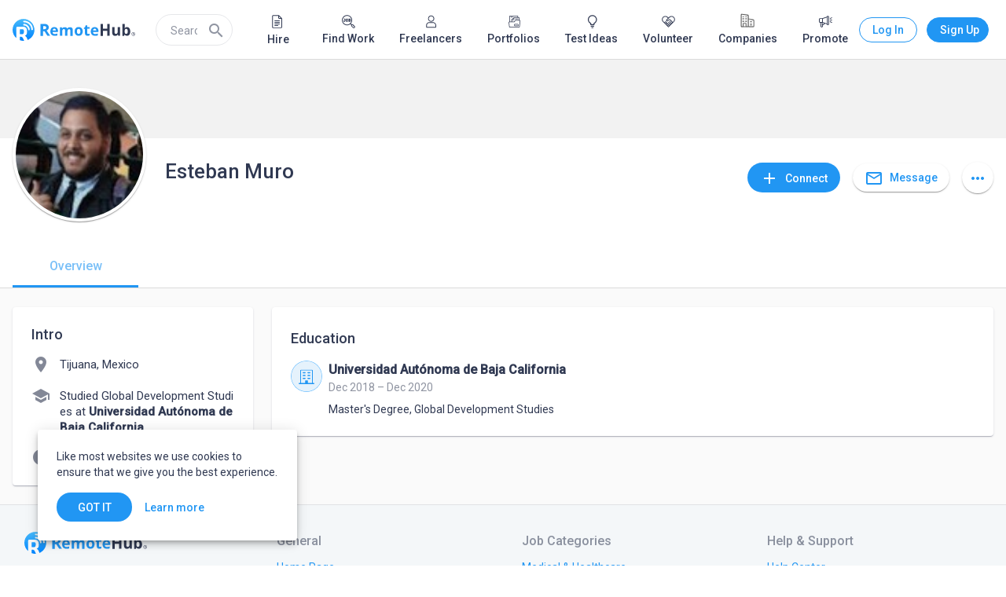

--- FILE ---
content_type: text/html; charset=utf-8
request_url: https://www.remotehub.com/esteban.muro
body_size: 54606
content:
<!DOCTYPE html><html lang="en"><head><link rel="preconnect" href="https://fonts.gstatic.com" crossorigin="">
  <meta charset="utf-8">
  <title>Esteban Muro | RemoteHub</title>
  <base href="/">
  <meta name="viewport" content="width=device-width, initial-scale=1.0">
  <link rel="icon" type="image/x-icon" href="/assets/favicon.png">
  <link rel="apple-touch-icon" href="assets/logo/icons/apple-touch-icon.png">
  <link rel="apple-touch-startup-image" href="assets/logo/icons/apple-touch-icon.png">
  <link rel="mask-icon" href="assets/logo/icons/safari-pinned-tab.svg" color="#2196f3">
  <style type="text/css">@font-face{font-family:'Material Icons';font-style:normal;font-weight:400;src:url(https://fonts.gstatic.com/s/materialicons/v145/flUhRq6tzZclQEJ-Vdg-IuiaDsNcIhQ8tQ.woff2) format('woff2');}@font-face{font-family:'Material Icons Outlined';font-style:normal;font-weight:400;src:url(https://fonts.gstatic.com/s/materialiconsoutlined/v110/gok-H7zzDkdnRel8-DQ6KAXJ69wP1tGnf4ZGhUcel5euIg.woff2) format('woff2');}.material-icons{font-family:'Material Icons';font-weight:normal;font-style:normal;font-size:24px;line-height:1;letter-spacing:normal;text-transform:none;display:inline-block;white-space:nowrap;word-wrap:normal;direction:ltr;-webkit-font-feature-settings:'liga';-webkit-font-smoothing:antialiased;}.material-icons-outlined{font-family:'Material Icons Outlined';font-weight:normal;font-style:normal;font-size:24px;line-height:1;letter-spacing:normal;text-transform:none;display:inline-block;white-space:nowrap;word-wrap:normal;direction:ltr;-webkit-font-feature-settings:'liga';-webkit-font-smoothing:antialiased;}</style>
  <style type="text/css">@font-face{font-family:'Roboto';font-style:normal;font-weight:300;font-stretch:100%;font-display:swap;src:url(https://fonts.gstatic.com/s/roboto/v50/KFO7CnqEu92Fr1ME7kSn66aGLdTylUAMa3GUBHMdazTgWw.woff2) format('woff2');unicode-range:U+0460-052F, U+1C80-1C8A, U+20B4, U+2DE0-2DFF, U+A640-A69F, U+FE2E-FE2F;}@font-face{font-family:'Roboto';font-style:normal;font-weight:300;font-stretch:100%;font-display:swap;src:url(https://fonts.gstatic.com/s/roboto/v50/KFO7CnqEu92Fr1ME7kSn66aGLdTylUAMa3iUBHMdazTgWw.woff2) format('woff2');unicode-range:U+0301, U+0400-045F, U+0490-0491, U+04B0-04B1, U+2116;}@font-face{font-family:'Roboto';font-style:normal;font-weight:300;font-stretch:100%;font-display:swap;src:url(https://fonts.gstatic.com/s/roboto/v50/KFO7CnqEu92Fr1ME7kSn66aGLdTylUAMa3CUBHMdazTgWw.woff2) format('woff2');unicode-range:U+1F00-1FFF;}@font-face{font-family:'Roboto';font-style:normal;font-weight:300;font-stretch:100%;font-display:swap;src:url(https://fonts.gstatic.com/s/roboto/v50/KFO7CnqEu92Fr1ME7kSn66aGLdTylUAMa3-UBHMdazTgWw.woff2) format('woff2');unicode-range:U+0370-0377, U+037A-037F, U+0384-038A, U+038C, U+038E-03A1, U+03A3-03FF;}@font-face{font-family:'Roboto';font-style:normal;font-weight:300;font-stretch:100%;font-display:swap;src:url(https://fonts.gstatic.com/s/roboto/v50/KFO7CnqEu92Fr1ME7kSn66aGLdTylUAMawCUBHMdazTgWw.woff2) format('woff2');unicode-range:U+0302-0303, U+0305, U+0307-0308, U+0310, U+0312, U+0315, U+031A, U+0326-0327, U+032C, U+032F-0330, U+0332-0333, U+0338, U+033A, U+0346, U+034D, U+0391-03A1, U+03A3-03A9, U+03B1-03C9, U+03D1, U+03D5-03D6, U+03F0-03F1, U+03F4-03F5, U+2016-2017, U+2034-2038, U+203C, U+2040, U+2043, U+2047, U+2050, U+2057, U+205F, U+2070-2071, U+2074-208E, U+2090-209C, U+20D0-20DC, U+20E1, U+20E5-20EF, U+2100-2112, U+2114-2115, U+2117-2121, U+2123-214F, U+2190, U+2192, U+2194-21AE, U+21B0-21E5, U+21F1-21F2, U+21F4-2211, U+2213-2214, U+2216-22FF, U+2308-230B, U+2310, U+2319, U+231C-2321, U+2336-237A, U+237C, U+2395, U+239B-23B7, U+23D0, U+23DC-23E1, U+2474-2475, U+25AF, U+25B3, U+25B7, U+25BD, U+25C1, U+25CA, U+25CC, U+25FB, U+266D-266F, U+27C0-27FF, U+2900-2AFF, U+2B0E-2B11, U+2B30-2B4C, U+2BFE, U+3030, U+FF5B, U+FF5D, U+1D400-1D7FF, U+1EE00-1EEFF;}@font-face{font-family:'Roboto';font-style:normal;font-weight:300;font-stretch:100%;font-display:swap;src:url(https://fonts.gstatic.com/s/roboto/v50/KFO7CnqEu92Fr1ME7kSn66aGLdTylUAMaxKUBHMdazTgWw.woff2) format('woff2');unicode-range:U+0001-000C, U+000E-001F, U+007F-009F, U+20DD-20E0, U+20E2-20E4, U+2150-218F, U+2190, U+2192, U+2194-2199, U+21AF, U+21E6-21F0, U+21F3, U+2218-2219, U+2299, U+22C4-22C6, U+2300-243F, U+2440-244A, U+2460-24FF, U+25A0-27BF, U+2800-28FF, U+2921-2922, U+2981, U+29BF, U+29EB, U+2B00-2BFF, U+4DC0-4DFF, U+FFF9-FFFB, U+10140-1018E, U+10190-1019C, U+101A0, U+101D0-101FD, U+102E0-102FB, U+10E60-10E7E, U+1D2C0-1D2D3, U+1D2E0-1D37F, U+1F000-1F0FF, U+1F100-1F1AD, U+1F1E6-1F1FF, U+1F30D-1F30F, U+1F315, U+1F31C, U+1F31E, U+1F320-1F32C, U+1F336, U+1F378, U+1F37D, U+1F382, U+1F393-1F39F, U+1F3A7-1F3A8, U+1F3AC-1F3AF, U+1F3C2, U+1F3C4-1F3C6, U+1F3CA-1F3CE, U+1F3D4-1F3E0, U+1F3ED, U+1F3F1-1F3F3, U+1F3F5-1F3F7, U+1F408, U+1F415, U+1F41F, U+1F426, U+1F43F, U+1F441-1F442, U+1F444, U+1F446-1F449, U+1F44C-1F44E, U+1F453, U+1F46A, U+1F47D, U+1F4A3, U+1F4B0, U+1F4B3, U+1F4B9, U+1F4BB, U+1F4BF, U+1F4C8-1F4CB, U+1F4D6, U+1F4DA, U+1F4DF, U+1F4E3-1F4E6, U+1F4EA-1F4ED, U+1F4F7, U+1F4F9-1F4FB, U+1F4FD-1F4FE, U+1F503, U+1F507-1F50B, U+1F50D, U+1F512-1F513, U+1F53E-1F54A, U+1F54F-1F5FA, U+1F610, U+1F650-1F67F, U+1F687, U+1F68D, U+1F691, U+1F694, U+1F698, U+1F6AD, U+1F6B2, U+1F6B9-1F6BA, U+1F6BC, U+1F6C6-1F6CF, U+1F6D3-1F6D7, U+1F6E0-1F6EA, U+1F6F0-1F6F3, U+1F6F7-1F6FC, U+1F700-1F7FF, U+1F800-1F80B, U+1F810-1F847, U+1F850-1F859, U+1F860-1F887, U+1F890-1F8AD, U+1F8B0-1F8BB, U+1F8C0-1F8C1, U+1F900-1F90B, U+1F93B, U+1F946, U+1F984, U+1F996, U+1F9E9, U+1FA00-1FA6F, U+1FA70-1FA7C, U+1FA80-1FA89, U+1FA8F-1FAC6, U+1FACE-1FADC, U+1FADF-1FAE9, U+1FAF0-1FAF8, U+1FB00-1FBFF;}@font-face{font-family:'Roboto';font-style:normal;font-weight:300;font-stretch:100%;font-display:swap;src:url(https://fonts.gstatic.com/s/roboto/v50/KFO7CnqEu92Fr1ME7kSn66aGLdTylUAMa3OUBHMdazTgWw.woff2) format('woff2');unicode-range:U+0102-0103, U+0110-0111, U+0128-0129, U+0168-0169, U+01A0-01A1, U+01AF-01B0, U+0300-0301, U+0303-0304, U+0308-0309, U+0323, U+0329, U+1EA0-1EF9, U+20AB;}@font-face{font-family:'Roboto';font-style:normal;font-weight:300;font-stretch:100%;font-display:swap;src:url(https://fonts.gstatic.com/s/roboto/v50/KFO7CnqEu92Fr1ME7kSn66aGLdTylUAMa3KUBHMdazTgWw.woff2) format('woff2');unicode-range:U+0100-02BA, U+02BD-02C5, U+02C7-02CC, U+02CE-02D7, U+02DD-02FF, U+0304, U+0308, U+0329, U+1D00-1DBF, U+1E00-1E9F, U+1EF2-1EFF, U+2020, U+20A0-20AB, U+20AD-20C0, U+2113, U+2C60-2C7F, U+A720-A7FF;}@font-face{font-family:'Roboto';font-style:normal;font-weight:300;font-stretch:100%;font-display:swap;src:url(https://fonts.gstatic.com/s/roboto/v50/KFO7CnqEu92Fr1ME7kSn66aGLdTylUAMa3yUBHMdazQ.woff2) format('woff2');unicode-range:U+0000-00FF, U+0131, U+0152-0153, U+02BB-02BC, U+02C6, U+02DA, U+02DC, U+0304, U+0308, U+0329, U+2000-206F, U+20AC, U+2122, U+2191, U+2193, U+2212, U+2215, U+FEFF, U+FFFD;}@font-face{font-family:'Roboto';font-style:normal;font-weight:400;font-stretch:100%;font-display:swap;src:url(https://fonts.gstatic.com/s/roboto/v50/KFO7CnqEu92Fr1ME7kSn66aGLdTylUAMa3GUBHMdazTgWw.woff2) format('woff2');unicode-range:U+0460-052F, U+1C80-1C8A, U+20B4, U+2DE0-2DFF, U+A640-A69F, U+FE2E-FE2F;}@font-face{font-family:'Roboto';font-style:normal;font-weight:400;font-stretch:100%;font-display:swap;src:url(https://fonts.gstatic.com/s/roboto/v50/KFO7CnqEu92Fr1ME7kSn66aGLdTylUAMa3iUBHMdazTgWw.woff2) format('woff2');unicode-range:U+0301, U+0400-045F, U+0490-0491, U+04B0-04B1, U+2116;}@font-face{font-family:'Roboto';font-style:normal;font-weight:400;font-stretch:100%;font-display:swap;src:url(https://fonts.gstatic.com/s/roboto/v50/KFO7CnqEu92Fr1ME7kSn66aGLdTylUAMa3CUBHMdazTgWw.woff2) format('woff2');unicode-range:U+1F00-1FFF;}@font-face{font-family:'Roboto';font-style:normal;font-weight:400;font-stretch:100%;font-display:swap;src:url(https://fonts.gstatic.com/s/roboto/v50/KFO7CnqEu92Fr1ME7kSn66aGLdTylUAMa3-UBHMdazTgWw.woff2) format('woff2');unicode-range:U+0370-0377, U+037A-037F, U+0384-038A, U+038C, U+038E-03A1, U+03A3-03FF;}@font-face{font-family:'Roboto';font-style:normal;font-weight:400;font-stretch:100%;font-display:swap;src:url(https://fonts.gstatic.com/s/roboto/v50/KFO7CnqEu92Fr1ME7kSn66aGLdTylUAMawCUBHMdazTgWw.woff2) format('woff2');unicode-range:U+0302-0303, U+0305, U+0307-0308, U+0310, U+0312, U+0315, U+031A, U+0326-0327, U+032C, U+032F-0330, U+0332-0333, U+0338, U+033A, U+0346, U+034D, U+0391-03A1, U+03A3-03A9, U+03B1-03C9, U+03D1, U+03D5-03D6, U+03F0-03F1, U+03F4-03F5, U+2016-2017, U+2034-2038, U+203C, U+2040, U+2043, U+2047, U+2050, U+2057, U+205F, U+2070-2071, U+2074-208E, U+2090-209C, U+20D0-20DC, U+20E1, U+20E5-20EF, U+2100-2112, U+2114-2115, U+2117-2121, U+2123-214F, U+2190, U+2192, U+2194-21AE, U+21B0-21E5, U+21F1-21F2, U+21F4-2211, U+2213-2214, U+2216-22FF, U+2308-230B, U+2310, U+2319, U+231C-2321, U+2336-237A, U+237C, U+2395, U+239B-23B7, U+23D0, U+23DC-23E1, U+2474-2475, U+25AF, U+25B3, U+25B7, U+25BD, U+25C1, U+25CA, U+25CC, U+25FB, U+266D-266F, U+27C0-27FF, U+2900-2AFF, U+2B0E-2B11, U+2B30-2B4C, U+2BFE, U+3030, U+FF5B, U+FF5D, U+1D400-1D7FF, U+1EE00-1EEFF;}@font-face{font-family:'Roboto';font-style:normal;font-weight:400;font-stretch:100%;font-display:swap;src:url(https://fonts.gstatic.com/s/roboto/v50/KFO7CnqEu92Fr1ME7kSn66aGLdTylUAMaxKUBHMdazTgWw.woff2) format('woff2');unicode-range:U+0001-000C, U+000E-001F, U+007F-009F, U+20DD-20E0, U+20E2-20E4, U+2150-218F, U+2190, U+2192, U+2194-2199, U+21AF, U+21E6-21F0, U+21F3, U+2218-2219, U+2299, U+22C4-22C6, U+2300-243F, U+2440-244A, U+2460-24FF, U+25A0-27BF, U+2800-28FF, U+2921-2922, U+2981, U+29BF, U+29EB, U+2B00-2BFF, U+4DC0-4DFF, U+FFF9-FFFB, U+10140-1018E, U+10190-1019C, U+101A0, U+101D0-101FD, U+102E0-102FB, U+10E60-10E7E, U+1D2C0-1D2D3, U+1D2E0-1D37F, U+1F000-1F0FF, U+1F100-1F1AD, U+1F1E6-1F1FF, U+1F30D-1F30F, U+1F315, U+1F31C, U+1F31E, U+1F320-1F32C, U+1F336, U+1F378, U+1F37D, U+1F382, U+1F393-1F39F, U+1F3A7-1F3A8, U+1F3AC-1F3AF, U+1F3C2, U+1F3C4-1F3C6, U+1F3CA-1F3CE, U+1F3D4-1F3E0, U+1F3ED, U+1F3F1-1F3F3, U+1F3F5-1F3F7, U+1F408, U+1F415, U+1F41F, U+1F426, U+1F43F, U+1F441-1F442, U+1F444, U+1F446-1F449, U+1F44C-1F44E, U+1F453, U+1F46A, U+1F47D, U+1F4A3, U+1F4B0, U+1F4B3, U+1F4B9, U+1F4BB, U+1F4BF, U+1F4C8-1F4CB, U+1F4D6, U+1F4DA, U+1F4DF, U+1F4E3-1F4E6, U+1F4EA-1F4ED, U+1F4F7, U+1F4F9-1F4FB, U+1F4FD-1F4FE, U+1F503, U+1F507-1F50B, U+1F50D, U+1F512-1F513, U+1F53E-1F54A, U+1F54F-1F5FA, U+1F610, U+1F650-1F67F, U+1F687, U+1F68D, U+1F691, U+1F694, U+1F698, U+1F6AD, U+1F6B2, U+1F6B9-1F6BA, U+1F6BC, U+1F6C6-1F6CF, U+1F6D3-1F6D7, U+1F6E0-1F6EA, U+1F6F0-1F6F3, U+1F6F7-1F6FC, U+1F700-1F7FF, U+1F800-1F80B, U+1F810-1F847, U+1F850-1F859, U+1F860-1F887, U+1F890-1F8AD, U+1F8B0-1F8BB, U+1F8C0-1F8C1, U+1F900-1F90B, U+1F93B, U+1F946, U+1F984, U+1F996, U+1F9E9, U+1FA00-1FA6F, U+1FA70-1FA7C, U+1FA80-1FA89, U+1FA8F-1FAC6, U+1FACE-1FADC, U+1FADF-1FAE9, U+1FAF0-1FAF8, U+1FB00-1FBFF;}@font-face{font-family:'Roboto';font-style:normal;font-weight:400;font-stretch:100%;font-display:swap;src:url(https://fonts.gstatic.com/s/roboto/v50/KFO7CnqEu92Fr1ME7kSn66aGLdTylUAMa3OUBHMdazTgWw.woff2) format('woff2');unicode-range:U+0102-0103, U+0110-0111, U+0128-0129, U+0168-0169, U+01A0-01A1, U+01AF-01B0, U+0300-0301, U+0303-0304, U+0308-0309, U+0323, U+0329, U+1EA0-1EF9, U+20AB;}@font-face{font-family:'Roboto';font-style:normal;font-weight:400;font-stretch:100%;font-display:swap;src:url(https://fonts.gstatic.com/s/roboto/v50/KFO7CnqEu92Fr1ME7kSn66aGLdTylUAMa3KUBHMdazTgWw.woff2) format('woff2');unicode-range:U+0100-02BA, U+02BD-02C5, U+02C7-02CC, U+02CE-02D7, U+02DD-02FF, U+0304, U+0308, U+0329, U+1D00-1DBF, U+1E00-1E9F, U+1EF2-1EFF, U+2020, U+20A0-20AB, U+20AD-20C0, U+2113, U+2C60-2C7F, U+A720-A7FF;}@font-face{font-family:'Roboto';font-style:normal;font-weight:400;font-stretch:100%;font-display:swap;src:url(https://fonts.gstatic.com/s/roboto/v50/KFO7CnqEu92Fr1ME7kSn66aGLdTylUAMa3yUBHMdazQ.woff2) format('woff2');unicode-range:U+0000-00FF, U+0131, U+0152-0153, U+02BB-02BC, U+02C6, U+02DA, U+02DC, U+0304, U+0308, U+0329, U+2000-206F, U+20AC, U+2122, U+2191, U+2193, U+2212, U+2215, U+FEFF, U+FFFD;}@font-face{font-family:'Roboto';font-style:normal;font-weight:500;font-stretch:100%;font-display:swap;src:url(https://fonts.gstatic.com/s/roboto/v50/KFO7CnqEu92Fr1ME7kSn66aGLdTylUAMa3GUBHMdazTgWw.woff2) format('woff2');unicode-range:U+0460-052F, U+1C80-1C8A, U+20B4, U+2DE0-2DFF, U+A640-A69F, U+FE2E-FE2F;}@font-face{font-family:'Roboto';font-style:normal;font-weight:500;font-stretch:100%;font-display:swap;src:url(https://fonts.gstatic.com/s/roboto/v50/KFO7CnqEu92Fr1ME7kSn66aGLdTylUAMa3iUBHMdazTgWw.woff2) format('woff2');unicode-range:U+0301, U+0400-045F, U+0490-0491, U+04B0-04B1, U+2116;}@font-face{font-family:'Roboto';font-style:normal;font-weight:500;font-stretch:100%;font-display:swap;src:url(https://fonts.gstatic.com/s/roboto/v50/KFO7CnqEu92Fr1ME7kSn66aGLdTylUAMa3CUBHMdazTgWw.woff2) format('woff2');unicode-range:U+1F00-1FFF;}@font-face{font-family:'Roboto';font-style:normal;font-weight:500;font-stretch:100%;font-display:swap;src:url(https://fonts.gstatic.com/s/roboto/v50/KFO7CnqEu92Fr1ME7kSn66aGLdTylUAMa3-UBHMdazTgWw.woff2) format('woff2');unicode-range:U+0370-0377, U+037A-037F, U+0384-038A, U+038C, U+038E-03A1, U+03A3-03FF;}@font-face{font-family:'Roboto';font-style:normal;font-weight:500;font-stretch:100%;font-display:swap;src:url(https://fonts.gstatic.com/s/roboto/v50/KFO7CnqEu92Fr1ME7kSn66aGLdTylUAMawCUBHMdazTgWw.woff2) format('woff2');unicode-range:U+0302-0303, U+0305, U+0307-0308, U+0310, U+0312, U+0315, U+031A, U+0326-0327, U+032C, U+032F-0330, U+0332-0333, U+0338, U+033A, U+0346, U+034D, U+0391-03A1, U+03A3-03A9, U+03B1-03C9, U+03D1, U+03D5-03D6, U+03F0-03F1, U+03F4-03F5, U+2016-2017, U+2034-2038, U+203C, U+2040, U+2043, U+2047, U+2050, U+2057, U+205F, U+2070-2071, U+2074-208E, U+2090-209C, U+20D0-20DC, U+20E1, U+20E5-20EF, U+2100-2112, U+2114-2115, U+2117-2121, U+2123-214F, U+2190, U+2192, U+2194-21AE, U+21B0-21E5, U+21F1-21F2, U+21F4-2211, U+2213-2214, U+2216-22FF, U+2308-230B, U+2310, U+2319, U+231C-2321, U+2336-237A, U+237C, U+2395, U+239B-23B7, U+23D0, U+23DC-23E1, U+2474-2475, U+25AF, U+25B3, U+25B7, U+25BD, U+25C1, U+25CA, U+25CC, U+25FB, U+266D-266F, U+27C0-27FF, U+2900-2AFF, U+2B0E-2B11, U+2B30-2B4C, U+2BFE, U+3030, U+FF5B, U+FF5D, U+1D400-1D7FF, U+1EE00-1EEFF;}@font-face{font-family:'Roboto';font-style:normal;font-weight:500;font-stretch:100%;font-display:swap;src:url(https://fonts.gstatic.com/s/roboto/v50/KFO7CnqEu92Fr1ME7kSn66aGLdTylUAMaxKUBHMdazTgWw.woff2) format('woff2');unicode-range:U+0001-000C, U+000E-001F, U+007F-009F, U+20DD-20E0, U+20E2-20E4, U+2150-218F, U+2190, U+2192, U+2194-2199, U+21AF, U+21E6-21F0, U+21F3, U+2218-2219, U+2299, U+22C4-22C6, U+2300-243F, U+2440-244A, U+2460-24FF, U+25A0-27BF, U+2800-28FF, U+2921-2922, U+2981, U+29BF, U+29EB, U+2B00-2BFF, U+4DC0-4DFF, U+FFF9-FFFB, U+10140-1018E, U+10190-1019C, U+101A0, U+101D0-101FD, U+102E0-102FB, U+10E60-10E7E, U+1D2C0-1D2D3, U+1D2E0-1D37F, U+1F000-1F0FF, U+1F100-1F1AD, U+1F1E6-1F1FF, U+1F30D-1F30F, U+1F315, U+1F31C, U+1F31E, U+1F320-1F32C, U+1F336, U+1F378, U+1F37D, U+1F382, U+1F393-1F39F, U+1F3A7-1F3A8, U+1F3AC-1F3AF, U+1F3C2, U+1F3C4-1F3C6, U+1F3CA-1F3CE, U+1F3D4-1F3E0, U+1F3ED, U+1F3F1-1F3F3, U+1F3F5-1F3F7, U+1F408, U+1F415, U+1F41F, U+1F426, U+1F43F, U+1F441-1F442, U+1F444, U+1F446-1F449, U+1F44C-1F44E, U+1F453, U+1F46A, U+1F47D, U+1F4A3, U+1F4B0, U+1F4B3, U+1F4B9, U+1F4BB, U+1F4BF, U+1F4C8-1F4CB, U+1F4D6, U+1F4DA, U+1F4DF, U+1F4E3-1F4E6, U+1F4EA-1F4ED, U+1F4F7, U+1F4F9-1F4FB, U+1F4FD-1F4FE, U+1F503, U+1F507-1F50B, U+1F50D, U+1F512-1F513, U+1F53E-1F54A, U+1F54F-1F5FA, U+1F610, U+1F650-1F67F, U+1F687, U+1F68D, U+1F691, U+1F694, U+1F698, U+1F6AD, U+1F6B2, U+1F6B9-1F6BA, U+1F6BC, U+1F6C6-1F6CF, U+1F6D3-1F6D7, U+1F6E0-1F6EA, U+1F6F0-1F6F3, U+1F6F7-1F6FC, U+1F700-1F7FF, U+1F800-1F80B, U+1F810-1F847, U+1F850-1F859, U+1F860-1F887, U+1F890-1F8AD, U+1F8B0-1F8BB, U+1F8C0-1F8C1, U+1F900-1F90B, U+1F93B, U+1F946, U+1F984, U+1F996, U+1F9E9, U+1FA00-1FA6F, U+1FA70-1FA7C, U+1FA80-1FA89, U+1FA8F-1FAC6, U+1FACE-1FADC, U+1FADF-1FAE9, U+1FAF0-1FAF8, U+1FB00-1FBFF;}@font-face{font-family:'Roboto';font-style:normal;font-weight:500;font-stretch:100%;font-display:swap;src:url(https://fonts.gstatic.com/s/roboto/v50/KFO7CnqEu92Fr1ME7kSn66aGLdTylUAMa3OUBHMdazTgWw.woff2) format('woff2');unicode-range:U+0102-0103, U+0110-0111, U+0128-0129, U+0168-0169, U+01A0-01A1, U+01AF-01B0, U+0300-0301, U+0303-0304, U+0308-0309, U+0323, U+0329, U+1EA0-1EF9, U+20AB;}@font-face{font-family:'Roboto';font-style:normal;font-weight:500;font-stretch:100%;font-display:swap;src:url(https://fonts.gstatic.com/s/roboto/v50/KFO7CnqEu92Fr1ME7kSn66aGLdTylUAMa3KUBHMdazTgWw.woff2) format('woff2');unicode-range:U+0100-02BA, U+02BD-02C5, U+02C7-02CC, U+02CE-02D7, U+02DD-02FF, U+0304, U+0308, U+0329, U+1D00-1DBF, U+1E00-1E9F, U+1EF2-1EFF, U+2020, U+20A0-20AB, U+20AD-20C0, U+2113, U+2C60-2C7F, U+A720-A7FF;}@font-face{font-family:'Roboto';font-style:normal;font-weight:500;font-stretch:100%;font-display:swap;src:url(https://fonts.gstatic.com/s/roboto/v50/KFO7CnqEu92Fr1ME7kSn66aGLdTylUAMa3yUBHMdazQ.woff2) format('woff2');unicode-range:U+0000-00FF, U+0131, U+0152-0153, U+02BB-02BC, U+02C6, U+02DA, U+02DC, U+0304, U+0308, U+0329, U+2000-206F, U+20AC, U+2122, U+2191, U+2193, U+2212, U+2215, U+FEFF, U+FFFD;}</style>
  <link rel="manifest" href="manifest.webmanifest" crossorigin="use-credentials">
  <meta name="theme-color" content="#1976d2">
  <!-- Google Tag Manager -->
  <script>(function (w, d, s, l, i) {
      w[l] = w[l] || []; w[l].push({
        'gtm.start':
          new Date().getTime(), event: 'gtm.js'
      }); var f = d.getElementsByTagName(s)[0],
        j = d.createElement(s), dl = l != 'dataLayer' ? '&l=' + l : ''; j.async = true; j.src =
          'https://www.googletagmanager.com/gtm.js?id=' + i + dl; f.parentNode.insertBefore(j, f);
    })(window, document, 'script', 'dataLayer', 'GTM-NZPGM6BH');</script>
  <!-- End Google Tag Manager -->
  <script src="https://www.google.com/recaptcha/api.js" async="" defer=""></script>
  <!-- Clarity Start -->
 

  <script type="text/javascript">
    (function (c, l, a, r, i, t, y) {
      c[a] = c[a] || function () { (c[a].q = c[a].q || []).push(arguments) };
      t = l.createElement(r); t.async = 1; t.src = "https://www.clarity.ms/tag/" + i;
      y = l.getElementsByTagName(r)[0]; y.parentNode.insertBefore(t, y);
    })(window, document, "clarity", "script", "n86jko5z8p");
  </script>
  <!-- Clarity End -->
  <!-- Google tag (gtag.js) -->
  <script async="" src="https://www.googletagmanager.com/gtag/js?id=AW-16591209411">
  </script>
  <script>
    window.dataLayer = window.dataLayer || [];
    function gtag() { dataLayer.push(arguments); }
    gtag('js', new Date());

    gtag('config', 'AW-16591209411');
  </script>
   <script> window.dataLayer = window.dataLayer || []; function gtag(){dataLayer.push(arguments);} gtag('js', new Date()); gtag('config', 'AW-16591209411'); </script>
   <script> gtag('event', 'conversion', { 'send_to': 'AW-16591209411/zwWUCO7MvZ0aEMOHp-c9', 'transaction_id': '','event_category': 'purchase',
  'event_label': 'purchased_a_plan', }); </script>
   <script async="" custom-element="amp-analytics" src="https://cdn.ampproject.org/v0/amp-analytics-0.1.js"></script>
  <style>html{min-height:100%;display:flex;overflow-x:hidden}body{min-height:100%;flex:1}body{margin:0;font-family:Roboto,Helvetica Neue,sans-serif}</style><link rel="stylesheet" href="https://static.remotehub.com/smp/styles.107e0ddee56f6c4e.css"><style ng-transition="smp-app">.app-container[_ngcontent-sc384]{height:100%}</style><style ng-transition="smp-app">.fill-remaining-space[_ngcontent-sc373]{flex:1 1 auto}mat-drawer[_ngcontent-sc373]{position:fixed}nav[_ngcontent-sc373]   [mat-button][_ngcontent-sc373]{margin-left:8px}.sm-nav-opener[_ngcontent-sc373]{margin-right:16px}.toolbar-wrapper[_ngcontent-sc373]{flex:1 1 auto}mat-toolbar[_ngcontent-sc373]{max-height:76px;border-bottom-width:1px;border-bottom-style:solid}.fixed[_ngcontent-sc373]{position:fixed;top:0;left:0;width:100%;z-index:5}mat-drawer-content[_ngcontent-sc373]{padding:76px 0 0;overflow-x:hidden!important}mat-drawer-content.increased-padding[_ngcontent-sc373]{padding-top:128px}.root-scrollable-container[_ngcontent-sc373]{display:flex;flex-direction:column;position:relative}.root-scrollable-container[_ngcontent-sc373]   .outlet[_ngcontent-sc373]{flex-grow:1}smp-progress-bar[_ngcontent-sc373]{position:absolute;top:0;width:100%}@media (max-width: 1279.9px){smp-footer[_ngcontent-sc373]{display:none}}@media (min-width: 1280px){.logo[_ngcontent-sc373]{flex:0 1 auto}.sm-nav-opener[_ngcontent-sc373]{display:none}.toolbar-wrapper[_ngcontent-sc373]{flex:0 1 1248px}}@media screen and (min-width: 1312px){.toolbar-wrapper[_ngcontent-sc373]{flex:1 1 100%;margin-left:16px;margin-right:16px}}</style><style ng-transition="smp-app">.mat-drawer-container{position:relative;z-index:1;box-sizing:border-box;-webkit-overflow-scrolling:touch;display:block;overflow:hidden}.mat-drawer-container[fullscreen]{top:0;left:0;right:0;bottom:0;position:absolute}.mat-drawer-container[fullscreen].mat-drawer-container-has-open{overflow:hidden}.mat-drawer-container.mat-drawer-container-explicit-backdrop .mat-drawer-side{z-index:3}.mat-drawer-container.ng-animate-disabled .mat-drawer-backdrop,.mat-drawer-container.ng-animate-disabled .mat-drawer-content,.ng-animate-disabled .mat-drawer-container .mat-drawer-backdrop,.ng-animate-disabled .mat-drawer-container .mat-drawer-content{transition:none}.mat-drawer-backdrop{top:0;left:0;right:0;bottom:0;position:absolute;display:block;z-index:3;visibility:hidden}.mat-drawer-backdrop.mat-drawer-shown{visibility:visible}.mat-drawer-transition .mat-drawer-backdrop{transition-duration:400ms;transition-timing-function:cubic-bezier(0.25, 0.8, 0.25, 1);transition-property:background-color,visibility}.cdk-high-contrast-active .mat-drawer-backdrop{opacity:.5}.mat-drawer-content{position:relative;z-index:1;display:block;height:100%;overflow:auto}.mat-drawer-transition .mat-drawer-content{transition-duration:400ms;transition-timing-function:cubic-bezier(0.25, 0.8, 0.25, 1);transition-property:transform,margin-left,margin-right}.mat-drawer{position:relative;z-index:4;display:block;position:absolute;top:0;bottom:0;z-index:3;outline:0;box-sizing:border-box;overflow-y:auto;transform:translate3d(-100%, 0, 0)}.cdk-high-contrast-active .mat-drawer,.cdk-high-contrast-active [dir=rtl] .mat-drawer.mat-drawer-end{border-right:solid 1px currentColor}.cdk-high-contrast-active [dir=rtl] .mat-drawer,.cdk-high-contrast-active .mat-drawer.mat-drawer-end{border-left:solid 1px currentColor;border-right:none}.mat-drawer.mat-drawer-side{z-index:2}.mat-drawer.mat-drawer-end{right:0;transform:translate3d(100%, 0, 0)}[dir=rtl] .mat-drawer{transform:translate3d(100%, 0, 0)}[dir=rtl] .mat-drawer.mat-drawer-end{left:0;right:auto;transform:translate3d(-100%, 0, 0)}.mat-drawer[style*="visibility: hidden"]{display:none}.mat-drawer-inner-container{width:100%;height:100%;overflow:auto;-webkit-overflow-scrolling:touch}.mat-sidenav-fixed{position:fixed}</style><style ng-transition="smp-app">[_nghost-sc369]{min-width:256px;display:block;max-width:320px}@media (min-width: 600px){[_nghost-sc369]{max-width:400px}}.current-account[_ngcontent-sc369]{padding:16px 16px 8px;margin:0 0 -8px}smp-membership-plan-info[_ngcontent-sc369]{margin:0 16px}.authenticated[_ngcontent-sc369]   .profile-menu-item[_ngcontent-sc369]{width:calc(100% - 60px)}.authenticated[_ngcontent-sc369]   .profile-menu-item[_ngcontent-sc369]:hover{background:inherit}.authenticated[_ngcontent-sc369]   button[_ngcontent-sc369]{margin:0 12px 0 8px}.login-button[_ngcontent-sc369]{border-style:solid;border-width:1px;border-radius:50px;width:79px}.sign-up-button[_ngcontent-sc369]{width:89px}smp-badge[_ngcontent-sc369]{right:16px;top:auto}mat-nav-list[_ngcontent-sc369]   button.mat-list-item-with-avatar[_ngcontent-sc369]{height:48px}mat-icon.account-avatar[_ngcontent-sc369]{font-size:48px;height:48px;line-height:48px;width:48px}mat-nav-list[_ngcontent-sc369]   button.profile-menu-item[_ngcontent-sc369]{height:auto}mat-divider[_ngcontent-sc369]{margin-bottom:8px;margin-top:8px}mat-nav-list[_ngcontent-sc369]   .menu-item[_ngcontent-sc369]{height:40px;margin:0 0 8px}mat-nav-list[_ngcontent-sc369]   .menu-item[_ngcontent-sc369]   .logout-button[_ngcontent-sc369]{margin-left:-2px}mat-nav-list[_ngcontent-sc369]   .iconed-item[_ngcontent-sc369]{padding:0 0 0 4px;box-sizing:border-box}mat-nav-list[_ngcontent-sc369]   mat-expansion-panel[_ngcontent-sc369]{box-shadow:none}mat-nav-list[_ngcontent-sc369]   .collapsible-menu-item[_ngcontent-sc369]{padding:0 0 0 28px;margin:8px 0 0;height:40px;box-sizing:border-box}smp-footer[_ngcontent-sc369]{display:block;margin:0 0 20px}.name-row[_ngcontent-sc369]{display:flex;align-items:center}.name-row[_ngcontent-sc369]   .mat-body[_ngcontent-sc369]{overflow:hidden;text-overflow:ellipsis;white-space:nowrap}.name-row[_ngcontent-sc369]   .verified[_ngcontent-sc369]{width:16px;min-width:16px;height:16px;line-height:16px;font-size:16px;line-height:inherit;margin:0 0 0 4px}</style><style ng-transition="smp-app">.cdk-high-contrast-active .mat-toolbar{outline:solid 1px}.mat-toolbar-row,.mat-toolbar-single-row{display:flex;box-sizing:border-box;padding:0 16px;width:100%;flex-direction:row;align-items:center;white-space:nowrap}.mat-toolbar-multiple-rows{display:flex;box-sizing:border-box;flex-direction:column;width:100%}</style><style ng-transition="smp-app">.mat-button .mat-button-focus-overlay,.mat-icon-button .mat-button-focus-overlay{opacity:0}.mat-button:hover:not(.mat-button-disabled) .mat-button-focus-overlay,.mat-stroked-button:hover:not(.mat-button-disabled) .mat-button-focus-overlay{opacity:.04}@media(hover: none){.mat-button:hover:not(.mat-button-disabled) .mat-button-focus-overlay,.mat-stroked-button:hover:not(.mat-button-disabled) .mat-button-focus-overlay{opacity:0}}.mat-button,.mat-icon-button,.mat-stroked-button,.mat-flat-button{box-sizing:border-box;position:relative;-webkit-user-select:none;user-select:none;cursor:pointer;outline:none;border:none;-webkit-tap-highlight-color:rgba(0,0,0,0);display:inline-block;white-space:nowrap;text-decoration:none;vertical-align:baseline;text-align:center;margin:0;min-width:64px;line-height:36px;padding:0 16px;border-radius:4px;overflow:visible}.mat-button::-moz-focus-inner,.mat-icon-button::-moz-focus-inner,.mat-stroked-button::-moz-focus-inner,.mat-flat-button::-moz-focus-inner{border:0}.mat-button.mat-button-disabled,.mat-icon-button.mat-button-disabled,.mat-stroked-button.mat-button-disabled,.mat-flat-button.mat-button-disabled{cursor:default}.mat-button.cdk-keyboard-focused .mat-button-focus-overlay,.mat-button.cdk-program-focused .mat-button-focus-overlay,.mat-icon-button.cdk-keyboard-focused .mat-button-focus-overlay,.mat-icon-button.cdk-program-focused .mat-button-focus-overlay,.mat-stroked-button.cdk-keyboard-focused .mat-button-focus-overlay,.mat-stroked-button.cdk-program-focused .mat-button-focus-overlay,.mat-flat-button.cdk-keyboard-focused .mat-button-focus-overlay,.mat-flat-button.cdk-program-focused .mat-button-focus-overlay{opacity:.12}.mat-button::-moz-focus-inner,.mat-icon-button::-moz-focus-inner,.mat-stroked-button::-moz-focus-inner,.mat-flat-button::-moz-focus-inner{border:0}.mat-raised-button{box-sizing:border-box;position:relative;-webkit-user-select:none;user-select:none;cursor:pointer;outline:none;border:none;-webkit-tap-highlight-color:rgba(0,0,0,0);display:inline-block;white-space:nowrap;text-decoration:none;vertical-align:baseline;text-align:center;margin:0;min-width:64px;line-height:36px;padding:0 16px;border-radius:4px;overflow:visible;transform:translate3d(0, 0, 0);transition:background 400ms cubic-bezier(0.25, 0.8, 0.25, 1),box-shadow 280ms cubic-bezier(0.4, 0, 0.2, 1)}.mat-raised-button::-moz-focus-inner{border:0}.mat-raised-button.mat-button-disabled{cursor:default}.mat-raised-button.cdk-keyboard-focused .mat-button-focus-overlay,.mat-raised-button.cdk-program-focused .mat-button-focus-overlay{opacity:.12}.mat-raised-button::-moz-focus-inner{border:0}.mat-raised-button._mat-animation-noopable{transition:none !important;animation:none !important}.mat-stroked-button{border:1px solid currentColor;padding:0 15px;line-height:34px}.mat-stroked-button .mat-button-ripple.mat-ripple,.mat-stroked-button .mat-button-focus-overlay{top:-1px;left:-1px;right:-1px;bottom:-1px}.mat-fab{box-sizing:border-box;position:relative;-webkit-user-select:none;user-select:none;cursor:pointer;outline:none;border:none;-webkit-tap-highlight-color:rgba(0,0,0,0);display:inline-block;white-space:nowrap;text-decoration:none;vertical-align:baseline;text-align:center;margin:0;min-width:64px;line-height:36px;padding:0 16px;border-radius:4px;overflow:visible;transform:translate3d(0, 0, 0);transition:background 400ms cubic-bezier(0.25, 0.8, 0.25, 1),box-shadow 280ms cubic-bezier(0.4, 0, 0.2, 1);min-width:0;border-radius:50%;width:56px;height:56px;padding:0;flex-shrink:0}.mat-fab::-moz-focus-inner{border:0}.mat-fab.mat-button-disabled{cursor:default}.mat-fab.cdk-keyboard-focused .mat-button-focus-overlay,.mat-fab.cdk-program-focused .mat-button-focus-overlay{opacity:.12}.mat-fab::-moz-focus-inner{border:0}.mat-fab._mat-animation-noopable{transition:none !important;animation:none !important}.mat-fab .mat-button-wrapper{padding:16px 0;display:inline-block;line-height:24px}.mat-mini-fab{box-sizing:border-box;position:relative;-webkit-user-select:none;user-select:none;cursor:pointer;outline:none;border:none;-webkit-tap-highlight-color:rgba(0,0,0,0);display:inline-block;white-space:nowrap;text-decoration:none;vertical-align:baseline;text-align:center;margin:0;min-width:64px;line-height:36px;padding:0 16px;border-radius:4px;overflow:visible;transform:translate3d(0, 0, 0);transition:background 400ms cubic-bezier(0.25, 0.8, 0.25, 1),box-shadow 280ms cubic-bezier(0.4, 0, 0.2, 1);min-width:0;border-radius:50%;width:40px;height:40px;padding:0;flex-shrink:0}.mat-mini-fab::-moz-focus-inner{border:0}.mat-mini-fab.mat-button-disabled{cursor:default}.mat-mini-fab.cdk-keyboard-focused .mat-button-focus-overlay,.mat-mini-fab.cdk-program-focused .mat-button-focus-overlay{opacity:.12}.mat-mini-fab::-moz-focus-inner{border:0}.mat-mini-fab._mat-animation-noopable{transition:none !important;animation:none !important}.mat-mini-fab .mat-button-wrapper{padding:8px 0;display:inline-block;line-height:24px}.mat-icon-button{padding:0;min-width:0;width:40px;height:40px;flex-shrink:0;line-height:40px;border-radius:50%}.mat-icon-button i,.mat-icon-button .mat-icon{line-height:24px}.mat-button-ripple.mat-ripple,.mat-button-focus-overlay{top:0;left:0;right:0;bottom:0;position:absolute;pointer-events:none;border-radius:inherit}.mat-button-ripple.mat-ripple:not(:empty){transform:translateZ(0)}.mat-button-focus-overlay{opacity:0;transition:opacity 200ms cubic-bezier(0.35, 0, 0.25, 1),background-color 200ms cubic-bezier(0.35, 0, 0.25, 1)}._mat-animation-noopable .mat-button-focus-overlay{transition:none}.mat-button-ripple-round{border-radius:50%;z-index:1}.mat-button .mat-button-wrapper>*,.mat-flat-button .mat-button-wrapper>*,.mat-stroked-button .mat-button-wrapper>*,.mat-raised-button .mat-button-wrapper>*,.mat-icon-button .mat-button-wrapper>*,.mat-fab .mat-button-wrapper>*,.mat-mini-fab .mat-button-wrapper>*{vertical-align:middle}.mat-form-field:not(.mat-form-field-appearance-legacy) .mat-form-field-prefix .mat-icon-button,.mat-form-field:not(.mat-form-field-appearance-legacy) .mat-form-field-suffix .mat-icon-button{display:inline-flex;justify-content:center;align-items:center;font-size:inherit;width:2.5em;height:2.5em}.mat-flat-button::before,.mat-raised-button::before,.mat-fab::before,.mat-mini-fab::before{margin:calc(calc(var(--mat-focus-indicator-border-width, 3px) + 2px) * -1)}.mat-stroked-button::before{margin:calc(calc(var(--mat-focus-indicator-border-width, 3px) + 3px) * -1)}.cdk-high-contrast-active .mat-button,.cdk-high-contrast-active .mat-flat-button,.cdk-high-contrast-active .mat-raised-button,.cdk-high-contrast-active .mat-icon-button,.cdk-high-contrast-active .mat-fab,.cdk-high-contrast-active .mat-mini-fab{outline:solid 1px}</style><style ng-transition="smp-app">.mat-icon{-webkit-user-select:none;user-select:none;background-repeat:no-repeat;display:inline-block;fill:currentColor;height:24px;width:24px;overflow:hidden}.mat-icon.mat-icon-inline{font-size:inherit;height:inherit;line-height:inherit;width:inherit}.mat-icon.mat-ligature-font[fontIcon]::before{content:attr(fontIcon)}[dir=rtl] .mat-icon-rtl-mirror{transform:scale(-1, 1)}.mat-form-field:not(.mat-form-field-appearance-legacy) .mat-form-field-prefix .mat-icon,.mat-form-field:not(.mat-form-field-appearance-legacy) .mat-form-field-suffix .mat-icon{display:block}.mat-form-field:not(.mat-form-field-appearance-legacy) .mat-form-field-prefix .mat-icon-button .mat-icon,.mat-form-field:not(.mat-form-field-appearance-legacy) .mat-form-field-suffix .mat-icon-button .mat-icon{margin:auto}</style><style ng-transition="smp-app">[_nghost-sc357]{display:flex;flex-direction:row}  #mat-menu-panel-0{max-height:none!important;max-height:initial!important;min-height:0!important;min-height:initial!important;left:auto;left:initial;top:auto!important;top:initial!important}  #mat-menu-panel-1{max-height:none!important;max-height:initial!important;min-height:0!important;min-height:initial!important;left:auto;left:initial;top:auto!important;top:initial!important}  #mat-menu-panel-2{max-height:none!important;max-height:initial!important;min-height:0!important;min-height:initial!important;left:auto;left:initial;top:auto!important;top:initial!important}  #mat-menu-panel-3{max-height:none!important;max-height:initial!important;min-height:0!important;min-height:initial!important;left:auto;left:initial;top:auto!important;top:initial!important}  #mat-menu-panel-4{max-height:none!important;max-height:initial!important;min-height:0!important;min-height:initial!important;left:auto;left:initial;top:auto!important;top:initial!important}  #mat-menu-panel-5{max-height:none!important;max-height:initial!important;min-height:0!important;min-height:initial!important;left:auto;left:initial;top:auto!important;top:initial!important}  #mat-menu-panel-6{max-height:none!important;max-height:initial!important;min-height:0!important;min-height:initial!important;left:auto;left:initial;top:auto!important;top:initial!important}  #mat-menu-panel-7{max-height:none!important;max-height:initial!important;min-height:0!important;min-height:initial!important;left:auto;left:initial;top:auto!important;top:initial!important}  #mat-menu-panel-8{max-height:none!important;max-height:initial!important;min-height:0!important;min-height:initial!important;left:auto;left:initial;top:auto!important;top:initial!important}  #mat-menu-panel-9{max-height:none!important;max-height:initial!important;min-height:0!important;min-height:initial!important;left:auto;left:initial;top:auto!important;top:initial!important}  #mat-menu-panel-10{max-height:none!important;max-height:initial!important;min-height:0!important;min-height:initial!important;left:auto;left:initial;top:auto!important;top:initial!important}  #mat-menu-panel-11{max-height:none!important;max-height:initial!important;min-height:0!important;min-height:initial!important;left:auto;left:initial;top:auto!important;top:initial!important}  #mat-menu-panel-12{max-height:none!important;max-height:initial!important;min-height:0!important;min-height:initial!important;left:auto;left:initial;top:auto!important;top:initial!important}  #mat-menu-panel-13{max-height:none!important;max-height:initial!important;min-height:0!important;min-height:initial!important;left:auto;left:initial;top:auto!important;top:initial!important}  #mat-menu-panel-14{max-height:none!important;max-height:initial!important;min-height:0!important;min-height:initial!important;left:auto;left:initial;top:auto!important;top:initial!important}  #mat-menu-panel-15{max-height:none!important;max-height:initial!important;min-height:0!important;min-height:initial!important;left:auto;left:initial;top:auto!important;top:initial!important}  #mat-menu-panel-16{max-height:none!important;max-height:initial!important;min-height:0!important;min-height:initial!important;left:auto;left:initial;top:auto!important;top:initial!important}  #mat-menu-panel-17{max-height:none!important;max-height:initial!important;min-height:0!important;min-height:initial!important;left:auto;left:initial;top:auto!important;top:initial!important}  #mat-menu-panel-18{max-height:none!important;max-height:initial!important;min-height:0!important;min-height:initial!important;left:auto;left:initial;top:auto!important;top:initial!important}  #mat-menu-panel-19{max-height:none!important;max-height:initial!important;min-height:0!important;min-height:initial!important;left:auto;left:initial;top:auto!important;top:initial!important}mat-nav-list[_ngcontent-sc357]{padding:0}.logo[_ngcontent-sc357]{line-height:0;text-align:center;height:32px;font-size:0}.logo[_ngcontent-sc357]   img[_ngcontent-sc357]{height:100%;width:156px}.auth-buttons[_ngcontent-sc357]{display:flex;align-self:center;margin:6px;justify-content:flex-end}.auth-buttons[_ngcontent-sc357]   button[_ngcontent-sc357], .auth-buttons[_ngcontent-sc357]   a[_ngcontent-sc357]{height:32px;line-height:30px;margin-left:0}.auth-buttons[_ngcontent-sc357]   button.theme-switcher[_ngcontent-sc357], .auth-buttons[_ngcontent-sc357]   a.theme-switcher[_ngcontent-sc357]{display:none;width:32px;margin-right:9px!important}.auth-buttons[_ngcontent-sc357]   button.theme-switcher[_ngcontent-sc357]   mat-icon[_ngcontent-sc357], .auth-buttons[_ngcontent-sc357]   a.theme-switcher[_ngcontent-sc357]   mat-icon[_ngcontent-sc357]{width:20px;min-width:20px;height:20px;line-height:20px;font-size:20px;margin-bottom:2px}.auth-buttons[_ngcontent-sc357]   a[_ngcontent-sc357]:not(:last-child){margin-right:16px}.auth-buttons.offset-left[_ngcontent-sc357]{margin-left:16px}.signed-in-actions[_ngcontent-sc357]   mat-icon[_ngcontent-sc357]{width:26px;min-width:26px;height:26px;line-height:26px;font-size:26px}.app-search-field[_ngcontent-sc357]{border-width:1px;border-style:solid;border-radius:40px;position:relative;min-width:40px;height:40px;box-sizing:border-box;transition:border-color .4s cubic-bezier(.25,.8,.25,1)}.app-search-field.app-search-field--tablet[_ngcontent-sc357]{max-width:495px}.app-search-field.app-search-field--tablet-authorized[_ngcontent-sc357]{max-width:100%}.app-search-field.standalone[_ngcontent-sc357]{border-width:0;margin-right:0}.search-button[_ngcontent-sc357]{position:absolute;right:0;top:-1px}.sign-up-mobile-link[_ngcontent-sc357]{display:none}.app-search[_ngcontent-sc357]{box-sizing:border-box;height:calc(100% + 4px);width:calc(100% + 2px);border-radius:inherit;border-style:solid;border-width:2px;background-color:transparent;transition:border-color .4s cubic-bezier(.25,.8,.25,1);color:currentColor;position:absolute;inset:-1px;margin:-1px 0}.app-search[_ngcontent-sc357]::-moz-placeholder{font:400 14px/20px Roboto,Helvetica Neue,sans-serif;letter-spacing:normal}.app-search[_ngcontent-sc357], .app-search[_ngcontent-sc357]::placeholder{font:400 14px/20px Roboto,Helvetica Neue,sans-serif;letter-spacing:normal}.search-input[_ngcontent-sc357]{padding:0 40px 0 16px}.search-input[_ngcontent-sc357], .search-input[_ngcontent-sc357]::-webkit-search-cancel-button, .search-input[_ngcontent-sc357]::-webkit-search-decoration, .search-input[_ngcontent-sc357]::-webkit-search-results-button, .search-input[_ngcontent-sc357]::-webkit-search-results-decoration{border-color:transparent;-webkit-appearance:none}.search-input[_ngcontent-sc357]::-moz-placeholder{line-height:40px}.search-input[_ngcontent-sc357]:focus{outline:none}.current-account-avatar[_ngcontent-sc357]   smp-avatar-preview[_ngcontent-sc357]{width:40px;height:40px}.menu-dropdown-subtitle[_ngcontent-sc357]{margin-top:-8px}.minimal-margins[_ngcontent-sc357]{margin:8px 0}.profile-menu-item[_ngcontent-sc357]{height:auto}.login-button[_ngcontent-sc357]{border-style:solid;border-width:1px;border-radius:50px;width:100%;max-width:79px}.sign-up-button[_ngcontent-sc357]{width:100%;max-width:142px;line-height:31px!important}.round[_ngcontent-sc357]{border-radius:50%}.create-menu[_ngcontent-sc357]   mat-icon[_ngcontent-sc357]{width:32px;min-width:32px;height:32px;line-height:32px;font-size:32px}.create-menu[_ngcontent-sc357]   .mat-subheader[_ngcontent-sc357]{font-weight:700}.create-menu[_ngcontent-sc357]   mat-list-item[_ngcontent-sc357]{height:90px;border-top-width:1px;border-top-style:solid}.create-menu[_ngcontent-sc357]   mat-list-item[_ngcontent-sc357]:first-child{border-top-width:0}.create-menu[_ngcontent-sc357]   mat-nav-list[_ngcontent-sc357]{padding:0}.create-menu[_ngcontent-sc357]   h4[_ngcontent-sc357]{font-size:14px;line-height:1.43;font-weight:700}.create-menu[_ngcontent-sc357]   p[_ngcontent-sc357]{font-size:14px;line-height:1.43;font-weight:400}.create-menu[_ngcontent-sc357]   .create-menu-description[_ngcontent-sc357]{-webkit-text-emphasis:none dot;text-emphasis:none dot;white-space:normal}.account-menu-list-container[_ngcontent-sc357]{height:800px!important}.account-menu-list[_ngcontent-sc357]{width:280px}.create-button[_ngcontent-sc357]{width:80px;border-radius:18px;height:32px;line-height:32px;margin:0 0 0 8px}.account-name[_ngcontent-sc357]{max-width:170px;overflow:hidden;text-overflow:ellipsis;white-space:nowrap;display:table-cell}.verified[_ngcontent-sc357]{width:16px;min-width:16px;height:16px;line-height:16px;font-size:16px;line-height:inherit;margin:0 0 0 4px}.account-menu-list[_ngcontent-sc357]   mat-icon[_ngcontent-sc357]{width:24px;min-width:24px;height:24px;line-height:24px;font-size:24px;margin-right:16px}.account-menu-list[_ngcontent-sc357]   .account-name[_ngcontent-sc357]{max-width:180px}.account-menu-list[_ngcontent-sc357]   .verified[_ngcontent-sc357]{width:16px;min-width:16px;height:16px;line-height:16px;font-size:16px;line-height:inherit;margin:0 0 0 4px}.account-menu-list[_ngcontent-sc357]   .mat-list-base[_ngcontent-sc357]{padding:0}smp-membership-plan-info[_ngcontent-sc357]{margin:0 16px}.icon-link[_ngcontent-sc357]{margin:0 10px 0 0}.icon-link[_ngcontent-sc357]:last-of-type{margin:0}.icon-link[_ngcontent-sc357]   mat-icon[_ngcontent-sc357]{width:24px;min-width:24px;height:24px;line-height:24px;font-size:24px}@media (max-width: 1279.9px){nav[_ngcontent-sc357]{display:none}.app-search-field.app-search-field--tablet[_ngcontent-sc357]{max-width:100%}}@media (min-width: 0) and (max-width: 599.9px){.search-input[_ngcontent-sc357], .hide-search[_ngcontent-sc357], .sign-up-button[_ngcontent-sc357]{display:none}.logo[_ngcontent-sc357]{flex:1 1 auto}.sign-up-mobile-link[_ngcontent-sc357]{display:flex;margin-left:-16px;line-height:1.5;text-decoration:none;align-items:center}}@media (min-width: 600px) and (max-width: 959.9px){.create-button[_ngcontent-sc357]{display:none}.navigation-container[_ngcontent-sc357]{flex:0 1 100%}}@media (min-width: 1280px){.auth-buttons[_ngcontent-sc357]   button.theme-switcher[_ngcontent-sc357]{display:inline-block}.navigation-container[_ngcontent-sc357]{flex:0 1 230px}}@media (min-width: 960px) and (max-width: 1279.9px){.navigation-container[_ngcontent-sc357]{flex:0 1 100%}}</style><style ng-transition="smp-app">[_nghost-sc370]{display:block}.progress-bar[_ngcontent-sc370]{display:block;width:100%;height:2px}.progress-bar[_ngcontent-sc370]   .progress[_ngcontent-sc370]{height:2px;transition:width .6s ease}</style><style ng-transition="smp-app">[_nghost-sc305]{border-bottom-width:1px;border-bottom-style:solid}.hidden[_nghost-sc305]{display:none}.portal-container[_ngcontent-sc305]{max-width:1280px;box-sizing:border-box;margin:0 auto;padding:8px 16px}</style><style ng-transition="smp-app">.mat-subheader{display:flex;box-sizing:border-box;padding:16px;align-items:center}.mat-list-base .mat-subheader{margin:0}button.mat-list-item,button.mat-list-option{padding:0;width:100%;background:none;color:inherit;border:none;outline:inherit;-webkit-tap-highlight-color:rgba(0,0,0,0);text-align:left}[dir=rtl] button.mat-list-item,[dir=rtl] button.mat-list-option{text-align:right}button.mat-list-item::-moz-focus-inner,button.mat-list-option::-moz-focus-inner{border:0}.mat-list-base{padding-top:8px;display:block;-webkit-tap-highlight-color:rgba(0,0,0,0)}.mat-list-base .mat-subheader{height:48px;line-height:16px}.mat-list-base .mat-subheader:first-child{margin-top:-8px}.mat-list-base .mat-list-item,.mat-list-base .mat-list-option{display:block;height:48px;-webkit-tap-highlight-color:rgba(0,0,0,0);width:100%;padding:0}.mat-list-base .mat-list-item .mat-list-item-content,.mat-list-base .mat-list-option .mat-list-item-content{display:flex;flex-direction:row;align-items:center;box-sizing:border-box;padding:0 16px;position:relative;height:inherit}.mat-list-base .mat-list-item .mat-list-item-content-reverse,.mat-list-base .mat-list-option .mat-list-item-content-reverse{display:flex;align-items:center;padding:0 16px;flex-direction:row-reverse;justify-content:space-around}.mat-list-base .mat-list-item .mat-list-item-ripple,.mat-list-base .mat-list-option .mat-list-item-ripple{display:block;top:0;left:0;right:0;bottom:0;position:absolute;pointer-events:none}.mat-list-base .mat-list-item.mat-list-item-with-avatar,.mat-list-base .mat-list-option.mat-list-item-with-avatar{height:56px}.mat-list-base .mat-list-item.mat-2-line,.mat-list-base .mat-list-option.mat-2-line{height:72px}.mat-list-base .mat-list-item.mat-3-line,.mat-list-base .mat-list-option.mat-3-line{height:88px}.mat-list-base .mat-list-item.mat-multi-line,.mat-list-base .mat-list-option.mat-multi-line{height:auto}.mat-list-base .mat-list-item.mat-multi-line .mat-list-item-content,.mat-list-base .mat-list-option.mat-multi-line .mat-list-item-content{padding-top:16px;padding-bottom:16px}.mat-list-base .mat-list-item .mat-list-text,.mat-list-base .mat-list-option .mat-list-text{display:flex;flex-direction:column;flex:auto;box-sizing:border-box;overflow:hidden;padding:0}.mat-list-base .mat-list-item .mat-list-text>*,.mat-list-base .mat-list-option .mat-list-text>*{margin:0;padding:0;font-weight:normal;font-size:inherit}.mat-list-base .mat-list-item .mat-list-text:empty,.mat-list-base .mat-list-option .mat-list-text:empty{display:none}.mat-list-base .mat-list-item.mat-list-item-with-avatar .mat-list-item-content .mat-list-text,.mat-list-base .mat-list-item.mat-list-option .mat-list-item-content .mat-list-text,.mat-list-base .mat-list-option.mat-list-item-with-avatar .mat-list-item-content .mat-list-text,.mat-list-base .mat-list-option.mat-list-option .mat-list-item-content .mat-list-text{padding-right:0;padding-left:16px}[dir=rtl] .mat-list-base .mat-list-item.mat-list-item-with-avatar .mat-list-item-content .mat-list-text,[dir=rtl] .mat-list-base .mat-list-item.mat-list-option .mat-list-item-content .mat-list-text,[dir=rtl] .mat-list-base .mat-list-option.mat-list-item-with-avatar .mat-list-item-content .mat-list-text,[dir=rtl] .mat-list-base .mat-list-option.mat-list-option .mat-list-item-content .mat-list-text{padding-right:16px;padding-left:0}.mat-list-base .mat-list-item.mat-list-item-with-avatar .mat-list-item-content-reverse .mat-list-text,.mat-list-base .mat-list-item.mat-list-option .mat-list-item-content-reverse .mat-list-text,.mat-list-base .mat-list-option.mat-list-item-with-avatar .mat-list-item-content-reverse .mat-list-text,.mat-list-base .mat-list-option.mat-list-option .mat-list-item-content-reverse .mat-list-text{padding-left:0;padding-right:16px}[dir=rtl] .mat-list-base .mat-list-item.mat-list-item-with-avatar .mat-list-item-content-reverse .mat-list-text,[dir=rtl] .mat-list-base .mat-list-item.mat-list-option .mat-list-item-content-reverse .mat-list-text,[dir=rtl] .mat-list-base .mat-list-option.mat-list-item-with-avatar .mat-list-item-content-reverse .mat-list-text,[dir=rtl] .mat-list-base .mat-list-option.mat-list-option .mat-list-item-content-reverse .mat-list-text{padding-right:0;padding-left:16px}.mat-list-base .mat-list-item.mat-list-item-with-avatar.mat-list-option .mat-list-item-content-reverse .mat-list-text,.mat-list-base .mat-list-item.mat-list-item-with-avatar.mat-list-option .mat-list-item-content .mat-list-text,.mat-list-base .mat-list-option.mat-list-item-with-avatar.mat-list-option .mat-list-item-content-reverse .mat-list-text,.mat-list-base .mat-list-option.mat-list-item-with-avatar.mat-list-option .mat-list-item-content .mat-list-text{padding-right:16px;padding-left:16px}.mat-list-base .mat-list-item .mat-list-avatar,.mat-list-base .mat-list-option .mat-list-avatar{flex-shrink:0;width:40px;height:40px;border-radius:50%;object-fit:cover}.mat-list-base .mat-list-item .mat-list-avatar~.mat-divider-inset,.mat-list-base .mat-list-option .mat-list-avatar~.mat-divider-inset{margin-left:72px;width:calc(100% - 72px)}[dir=rtl] .mat-list-base .mat-list-item .mat-list-avatar~.mat-divider-inset,[dir=rtl] .mat-list-base .mat-list-option .mat-list-avatar~.mat-divider-inset{margin-left:auto;margin-right:72px}.mat-list-base .mat-list-item .mat-list-icon,.mat-list-base .mat-list-option .mat-list-icon{flex-shrink:0;width:24px;height:24px;font-size:24px;box-sizing:content-box;border-radius:50%;padding:4px}.mat-list-base .mat-list-item .mat-list-icon~.mat-divider-inset,.mat-list-base .mat-list-option .mat-list-icon~.mat-divider-inset{margin-left:64px;width:calc(100% - 64px)}[dir=rtl] .mat-list-base .mat-list-item .mat-list-icon~.mat-divider-inset,[dir=rtl] .mat-list-base .mat-list-option .mat-list-icon~.mat-divider-inset{margin-left:auto;margin-right:64px}.mat-list-base .mat-list-item .mat-divider,.mat-list-base .mat-list-option .mat-divider{position:absolute;bottom:0;left:0;width:100%;margin:0}[dir=rtl] .mat-list-base .mat-list-item .mat-divider,[dir=rtl] .mat-list-base .mat-list-option .mat-divider{margin-left:auto;margin-right:0}.mat-list-base .mat-list-item .mat-divider.mat-divider-inset,.mat-list-base .mat-list-option .mat-divider.mat-divider-inset{position:absolute}.mat-list-base[dense]{padding-top:4px;display:block}.mat-list-base[dense] .mat-subheader{height:40px;line-height:8px}.mat-list-base[dense] .mat-subheader:first-child{margin-top:-4px}.mat-list-base[dense] .mat-list-item,.mat-list-base[dense] .mat-list-option{display:block;height:40px;-webkit-tap-highlight-color:rgba(0,0,0,0);width:100%;padding:0}.mat-list-base[dense] .mat-list-item .mat-list-item-content,.mat-list-base[dense] .mat-list-option .mat-list-item-content{display:flex;flex-direction:row;align-items:center;box-sizing:border-box;padding:0 16px;position:relative;height:inherit}.mat-list-base[dense] .mat-list-item .mat-list-item-content-reverse,.mat-list-base[dense] .mat-list-option .mat-list-item-content-reverse{display:flex;align-items:center;padding:0 16px;flex-direction:row-reverse;justify-content:space-around}.mat-list-base[dense] .mat-list-item .mat-list-item-ripple,.mat-list-base[dense] .mat-list-option .mat-list-item-ripple{display:block;top:0;left:0;right:0;bottom:0;position:absolute;pointer-events:none}.mat-list-base[dense] .mat-list-item.mat-list-item-with-avatar,.mat-list-base[dense] .mat-list-option.mat-list-item-with-avatar{height:48px}.mat-list-base[dense] .mat-list-item.mat-2-line,.mat-list-base[dense] .mat-list-option.mat-2-line{height:60px}.mat-list-base[dense] .mat-list-item.mat-3-line,.mat-list-base[dense] .mat-list-option.mat-3-line{height:76px}.mat-list-base[dense] .mat-list-item.mat-multi-line,.mat-list-base[dense] .mat-list-option.mat-multi-line{height:auto}.mat-list-base[dense] .mat-list-item.mat-multi-line .mat-list-item-content,.mat-list-base[dense] .mat-list-option.mat-multi-line .mat-list-item-content{padding-top:16px;padding-bottom:16px}.mat-list-base[dense] .mat-list-item .mat-list-text,.mat-list-base[dense] .mat-list-option .mat-list-text{display:flex;flex-direction:column;flex:auto;box-sizing:border-box;overflow:hidden;padding:0}.mat-list-base[dense] .mat-list-item .mat-list-text>*,.mat-list-base[dense] .mat-list-option .mat-list-text>*{margin:0;padding:0;font-weight:normal;font-size:inherit}.mat-list-base[dense] .mat-list-item .mat-list-text:empty,.mat-list-base[dense] .mat-list-option .mat-list-text:empty{display:none}.mat-list-base[dense] .mat-list-item.mat-list-item-with-avatar .mat-list-item-content .mat-list-text,.mat-list-base[dense] .mat-list-item.mat-list-option .mat-list-item-content .mat-list-text,.mat-list-base[dense] .mat-list-option.mat-list-item-with-avatar .mat-list-item-content .mat-list-text,.mat-list-base[dense] .mat-list-option.mat-list-option .mat-list-item-content .mat-list-text{padding-right:0;padding-left:16px}[dir=rtl] .mat-list-base[dense] .mat-list-item.mat-list-item-with-avatar .mat-list-item-content .mat-list-text,[dir=rtl] .mat-list-base[dense] .mat-list-item.mat-list-option .mat-list-item-content .mat-list-text,[dir=rtl] .mat-list-base[dense] .mat-list-option.mat-list-item-with-avatar .mat-list-item-content .mat-list-text,[dir=rtl] .mat-list-base[dense] .mat-list-option.mat-list-option .mat-list-item-content .mat-list-text{padding-right:16px;padding-left:0}.mat-list-base[dense] .mat-list-item.mat-list-item-with-avatar .mat-list-item-content-reverse .mat-list-text,.mat-list-base[dense] .mat-list-item.mat-list-option .mat-list-item-content-reverse .mat-list-text,.mat-list-base[dense] .mat-list-option.mat-list-item-with-avatar .mat-list-item-content-reverse .mat-list-text,.mat-list-base[dense] .mat-list-option.mat-list-option .mat-list-item-content-reverse .mat-list-text{padding-left:0;padding-right:16px}[dir=rtl] .mat-list-base[dense] .mat-list-item.mat-list-item-with-avatar .mat-list-item-content-reverse .mat-list-text,[dir=rtl] .mat-list-base[dense] .mat-list-item.mat-list-option .mat-list-item-content-reverse .mat-list-text,[dir=rtl] .mat-list-base[dense] .mat-list-option.mat-list-item-with-avatar .mat-list-item-content-reverse .mat-list-text,[dir=rtl] .mat-list-base[dense] .mat-list-option.mat-list-option .mat-list-item-content-reverse .mat-list-text{padding-right:0;padding-left:16px}.mat-list-base[dense] .mat-list-item.mat-list-item-with-avatar.mat-list-option .mat-list-item-content-reverse .mat-list-text,.mat-list-base[dense] .mat-list-item.mat-list-item-with-avatar.mat-list-option .mat-list-item-content .mat-list-text,.mat-list-base[dense] .mat-list-option.mat-list-item-with-avatar.mat-list-option .mat-list-item-content-reverse .mat-list-text,.mat-list-base[dense] .mat-list-option.mat-list-item-with-avatar.mat-list-option .mat-list-item-content .mat-list-text{padding-right:16px;padding-left:16px}.mat-list-base[dense] .mat-list-item .mat-list-avatar,.mat-list-base[dense] .mat-list-option .mat-list-avatar{flex-shrink:0;width:36px;height:36px;border-radius:50%;object-fit:cover}.mat-list-base[dense] .mat-list-item .mat-list-avatar~.mat-divider-inset,.mat-list-base[dense] .mat-list-option .mat-list-avatar~.mat-divider-inset{margin-left:68px;width:calc(100% - 68px)}[dir=rtl] .mat-list-base[dense] .mat-list-item .mat-list-avatar~.mat-divider-inset,[dir=rtl] .mat-list-base[dense] .mat-list-option .mat-list-avatar~.mat-divider-inset{margin-left:auto;margin-right:68px}.mat-list-base[dense] .mat-list-item .mat-list-icon,.mat-list-base[dense] .mat-list-option .mat-list-icon{flex-shrink:0;width:20px;height:20px;font-size:20px;box-sizing:content-box;border-radius:50%;padding:4px}.mat-list-base[dense] .mat-list-item .mat-list-icon~.mat-divider-inset,.mat-list-base[dense] .mat-list-option .mat-list-icon~.mat-divider-inset{margin-left:60px;width:calc(100% - 60px)}[dir=rtl] .mat-list-base[dense] .mat-list-item .mat-list-icon~.mat-divider-inset,[dir=rtl] .mat-list-base[dense] .mat-list-option .mat-list-icon~.mat-divider-inset{margin-left:auto;margin-right:60px}.mat-list-base[dense] .mat-list-item .mat-divider,.mat-list-base[dense] .mat-list-option .mat-divider{position:absolute;bottom:0;left:0;width:100%;margin:0}[dir=rtl] .mat-list-base[dense] .mat-list-item .mat-divider,[dir=rtl] .mat-list-base[dense] .mat-list-option .mat-divider{margin-left:auto;margin-right:0}.mat-list-base[dense] .mat-list-item .mat-divider.mat-divider-inset,.mat-list-base[dense] .mat-list-option .mat-divider.mat-divider-inset{position:absolute}.mat-nav-list a{text-decoration:none;color:inherit}.mat-nav-list .mat-list-item{cursor:pointer;outline:none}mat-action-list .mat-list-item{cursor:pointer;outline:inherit}.mat-list-option:not(.mat-list-item-disabled){cursor:pointer;outline:none}.mat-list-item-disabled{pointer-events:none}.cdk-high-contrast-active .mat-list-item-disabled{opacity:.5}.cdk-high-contrast-active :host .mat-list-item-disabled{opacity:.5}.cdk-high-contrast-active .mat-list-option:hover,.cdk-high-contrast-active .mat-nav-list .mat-list-item:hover,.cdk-high-contrast-active mat-action-list .mat-list-item:hover{outline:dotted 1px;z-index:1}.cdk-high-contrast-active .mat-list-single-selected-option::after{content:"";position:absolute;top:50%;right:16px;transform:translateY(-50%);width:10px;height:0;border-bottom:solid 10px;border-radius:10px}.cdk-high-contrast-active [dir=rtl] .mat-list-single-selected-option::after{right:auto;left:16px}@media(hover: none){.mat-list-option:not(.mat-list-single-selected-option):not(.mat-list-item-disabled):hover,.mat-nav-list .mat-list-item:not(.mat-list-item-disabled):hover,.mat-action-list .mat-list-item:not(.mat-list-item-disabled):hover{background:none}}</style><style ng-transition="smp-app">.mat-divider{display:block;margin:0;border-top-width:1px;border-top-style:solid}.mat-divider.mat-divider-vertical{border-top:0;border-right-width:1px;border-right-style:solid}.mat-divider.mat-divider-inset{margin-left:80px}[dir=rtl] .mat-divider.mat-divider-inset{margin-left:auto;margin-right:80px}</style><style ng-transition="smp-app">.name[_ngcontent-sc355]{line-height:16px}.menu-entry[_ngcontent-sc355]{line-height:inherit;font-weight:inherit}@media (max-width: 1279px){.menu-entry[_ngcontent-sc355]{flex-direction:row!important}}.menu-entry[_ngcontent-sc355]   .dropdown-icon[_ngcontent-sc355]{position:relative;left:-4px;margin-right:-12px;color:inherit}.new-label[_ngcontent-sc355]{position:relative;top:-1px;display:inline-block;width:36px;height:20px;line-height:21px;font-size:11px;flex-grow:0;margin:0 0 0 6px;border-radius:4px;text-transform:uppercase;text-align:center}@media (max-width: 1279px){.menu-entry-icon[_ngcontent-sc355]{margin-bottom:0!important;margin-right:5px!important}}.menu-entry-icon.xs[_ngcontent-sc355]{width:20px;min-width:20px;height:20px;line-height:20px;font-size:20px}.menu-entry-icon.s[_ngcontent-sc355]{width:24px;min-width:24px;height:24px;line-height:24px;font-size:24px}.menu-entry-icon.m[_ngcontent-sc355]{width:26px;min-width:26px;height:26px;line-height:26px;font-size:26px}</style><style ng-transition="smp-app">.collapsible-entry[_ngcontent-sc368]   .collapsible-entry-header[_ngcontent-sc368]{padding:0 20px;position:relative}.collapsible-entry[_ngcontent-sc368]   .collapsible-entry-header[_ngcontent-sc368]   .state-icon[_ngcontent-sc368]{position:absolute;top:8px;right:12px;line-height:0}.collapsible-entry[_ngcontent-sc368]   mat-expansion-panel.collapsible-entry-panel[_ngcontent-sc368]{box-shadow:none;margin:0 0 8px}.collapsible-entry[_ngcontent-sc368]   mat-expansion-panel[_ngcontent-sc368]   .collapsible-entry-body[_ngcontent-sc368]{margin:0 -24px -16px}</style><style ng-transition="smp-app">.vertical[_nghost-sc358]{width:auto;width:initial}[_nghost-sc358]{width:100vw}[_nghost-sc358]   .footer[_ngcontent-sc358]{padding:32px 24px 0;flex-direction:row;box-sizing:border-box;display:flex}[_nghost-sc358]   .footer[_ngcontent-sc358]   .ios-logo[_ngcontent-sc358]{color:#000;color:initial}[_nghost-sc358]   .footer.horizontal[_ngcontent-sc358]{padding:32px 24px}[_nghost-sc358]   .footer[_ngcontent-sc358]   .compact[_ngcontent-sc358]   .email[_ngcontent-sc358], [_nghost-sc358]   .footer[_ngcontent-sc358]   .compact[_ngcontent-sc358]   .compact-links[_ngcontent-sc358], [_nghost-sc358]   .footer[_ngcontent-sc358]   .compact[_ngcontent-sc358]   .appstore-logo[_ngcontent-sc358], [_nghost-sc358]   .footer[_ngcontent-sc358]   .compact[_ngcontent-sc358]   .icons[_ngcontent-sc358]{margin:0 0 24px}[_nghost-sc358]   .footer[_ngcontent-sc358]   .compact[_ngcontent-sc358]   .logo[_ngcontent-sc358]{margin:0 0 10px}[_nghost-sc358]   .footer[_ngcontent-sc358]   .compact[_ngcontent-sc358]   .email[_ngcontent-sc358]{margin:0 0 10px}[_nghost-sc358]   .footer[_ngcontent-sc358]   .compact[_ngcontent-sc358]{height:100%;min-height:100%;min-width:100%;width:100%;flex-direction:column;box-sizing:border-box;display:flex;place-content:stretch center;align-items:stretch}[_nghost-sc358]   .footer[_ngcontent-sc358]   .compact[_ngcontent-sc358]   .logo[_ngcontent-sc358], [_nghost-sc358]   .footer[_ngcontent-sc358]   .compact[_ngcontent-sc358]   .ios-logo[_ngcontent-sc358], [_nghost-sc358]   .footer[_ngcontent-sc358]   .compact[_ngcontent-sc358]   .copyright[_ngcontent-sc358], [_nghost-sc358]   .footer[_ngcontent-sc358]   .compact[_ngcontent-sc358]   .email[_ngcontent-sc358]{align-self:center}[_nghost-sc358]   .footer[_ngcontent-sc358]   .compact[_ngcontent-sc358]   .compact-links[_ngcontent-sc358]{flex-direction:column;box-sizing:border-box;display:flex;align-self:center}[_nghost-sc358]   .footer[_ngcontent-sc358]   .desktop[_ngcontent-sc358]{margin:0 auto;flex-direction:row;box-sizing:border-box;display:flex;place-content:stretch space-between;align-items:stretch;align-self:center;flex:1 1 1248px;max-width:1248px;min-width:1248px}[_nghost-sc358]   .footer[_ngcontent-sc358]   .desktop[_ngcontent-sc358]   .logo[_ngcontent-sc358]{margin:0 0 14px 7px}[_nghost-sc358]   .footer[_ngcontent-sc358]   .desktop[_ngcontent-sc358]   .appstore-logo[_ngcontent-sc358]{margin:0 0 20px 7px}[_nghost-sc358]   .footer[_ngcontent-sc358]   .desktop[_ngcontent-sc358]   .icons[_ngcontent-sc358]{margin:0 0 20px}[_nghost-sc358]   .footer[_ngcontent-sc358]   .desktop[_ngcontent-sc358]   .column[_ngcontent-sc358]{min-width:25%;flex-direction:column;box-sizing:border-box;display:flex;place-content:flex-start;align-items:flex-start}[_nghost-sc358]   .footer[_ngcontent-sc358]   .desktop[_ngcontent-sc358]   .column[_ngcontent-sc358]   .column-title[_ngcontent-sc358]{margin:0 0 0 16px;font-weight:500}[_nghost-sc358]   .footer[_ngcontent-sc358]   .desktop[_ngcontent-sc358]   .copyright[_ngcontent-sc358]{margin:0 0 0 7px}[_nghost-sc358]   .email[_ngcontent-sc358]{justify-content:flex-start;align-items:center;display:flex;flex-direction:row;margin:0 0 10px;padding:0 7px;font-size:14px;line-height:1.43;text-decoration:none;height:36px}[_nghost-sc358]   .email[_ngcontent-sc358] > *[_ngcontent-sc358]{margin-right:6px}[_nghost-sc358]   .email[_ngcontent-sc358] > *[_ngcontent-sc358]:last-child{margin:0}[_nghost-sc358]   .icons[_ngcontent-sc358]{flex-direction:row;box-sizing:border-box;display:flex;align-items:stretch;margin-right:16px}[_nghost-sc358]   .icons[_ngcontent-sc358]:last-child{margin-right:0}[_nghost-sc358]   .icons[_ngcontent-sc358]   mat-icon[_ngcontent-sc358]{width:24px;min-width:24px;height:24px;line-height:24px;font-size:24px}[_nghost-sc358]   .footer-link[_ngcontent-sc358]   .footer-link-text[_ngcontent-sc358]{font-weight:400}[_nghost-sc358]   mat-icon.appstore-logo[_ngcontent-sc358]{width:120px;height:40px}@media (max-width: 1279.9px){[_nghost-sc358]   .icons[_ngcontent-sc358]{place-content:stretch center}}@media (min-width: 1280px){[_nghost-sc358]   .icons[_ngcontent-sc358]{place-content:stretch flex-start}}</style><style ng-transition="smp-app">mat-menu{display:none}.mat-menu-panel{min-width:112px;max-width:280px;overflow:auto;-webkit-overflow-scrolling:touch;max-height:calc(100vh - 48px);border-radius:4px;outline:0;min-height:64px;position:relative}.mat-menu-panel.ng-animating{pointer-events:none}.cdk-high-contrast-active .mat-menu-panel{outline:solid 1px}.mat-menu-content:not(:empty){padding-top:8px;padding-bottom:8px}.mat-menu-item{-webkit-user-select:none;user-select:none;cursor:pointer;outline:none;border:none;-webkit-tap-highlight-color:rgba(0,0,0,0);white-space:nowrap;overflow:hidden;text-overflow:ellipsis;display:block;line-height:48px;height:48px;padding:0 16px;text-align:left;text-decoration:none;max-width:100%;position:relative}.mat-menu-item::-moz-focus-inner{border:0}.mat-menu-item[disabled]{cursor:default}[dir=rtl] .mat-menu-item{text-align:right}.mat-menu-item .mat-icon{margin-right:16px;vertical-align:middle}.mat-menu-item .mat-icon svg{vertical-align:top}[dir=rtl] .mat-menu-item .mat-icon{margin-left:16px;margin-right:0}.mat-menu-item[disabled]::after{display:block;position:absolute;content:"";top:0;left:0;bottom:0;right:0}.cdk-high-contrast-active .mat-menu-item{margin-top:1px}.mat-menu-item-submenu-trigger{padding-right:32px}[dir=rtl] .mat-menu-item-submenu-trigger{padding-right:16px;padding-left:32px}.mat-menu-submenu-icon{position:absolute;top:50%;right:16px;transform:translateY(-50%);width:5px;height:10px;fill:currentColor}[dir=rtl] .mat-menu-submenu-icon{right:auto;left:16px;transform:translateY(-50%) scaleX(-1)}.cdk-high-contrast-active .mat-menu-submenu-icon{fill:CanvasText}button.mat-menu-item{width:100%}.mat-menu-item .mat-menu-ripple{top:0;left:0;right:0;bottom:0;position:absolute;pointer-events:none}</style><style ng-transition="smp-app">[_nghost-sc348]   .buttons-wrapper[_ngcontent-sc348]   button[_ngcontent-sc348]{width:209px}</style><link rel="canonical" href="/esteban.muro"><meta name="robots" content="index, follow"><meta name="description" content="Join RemoteHub, the global workplace and professional community, to connect with Esteban Muro"><meta name="og:title" content="Esteban Muro | RemoteHub"><meta name="og:description" content="Join RemoteHub, the global workplace and professional community, to connect with Esteban Muro"><meta name="og:url" content="/esteban.muro"><meta name="twitter:title" content="Esteban Muro | RemoteHub"><meta name="twitter:description" content="Join RemoteHub, the global workplace and professional community, to connect with Esteban Muro"><meta name="twitter:card" content="summary"><meta name="og:image" content="https://images.remotehub.com/616f1ba3edae3a422743f1cf616f1ba379f006.98602051/152x152_ac/1118cdf3.jpg?version=1634671523"><meta name="twitter:image" content="https://images.remotehub.com/616f1ba3edae3a422743f1cf616f1ba379f006.98602051/152x152_ac/1118cdf3.jpg?version=1634671523"><meta name="og:image:width" content="152"><meta name="og:image:height" content="152"><script type="application/ld+json" data-seo="Person">{
      "@context": "https://schema.org",
      "@type": "Person",
      "description": "undefined",
      
      "name": "Esteban Muro",
      "url": "/esteban.muro",
      "knowsAbout": [""],
      "workLocation": "Tijuana, Mexico"
    }</script><style ng-transition="smp-app">smp-cover-preview[_ngcontent-sc414]{height:200px}smp-cover-preview.small[_ngcontent-sc414]{height:100px}smp-wide-layout-header[_ngcontent-sc414]{position:relative}smp-wide-layout[_ngcontent-sc414]{width:100vw}smp-avatar-preview[_ngcontent-sc414]{box-shadow:0 2px 1px -1px #0003,0 1px 1px #00000024,0 1px 3px #0000001f;position:relative;width:170px;height:170px;bottom:-136px;z-index:1}smp-avatar-preview.small[_ngcontent-sc414]{bottom:-20px}</style><style ng-transition="smp-app">[_nghost-sc199]{display:flex;flex-direction:column}</style><style ng-transition="smp-app">[_nghost-sc150]{position:relative;display:block;overflow:hidden;height:100%}.with-gradient[_nghost-sc150]   .gradient[_ngcontent-sc150]{display:block;position:absolute;width:100%;height:100%;inset:0}.gradient[_ngcontent-sc150]{display:none}.image-wrapper[_ngcontent-sc150]{height:100%}img[_ngcontent-sc150], .default-cover[_ngcontent-sc150]{width:100%;height:100%}img[_ngcontent-sc150]{display:block;-o-object-fit:cover;object-fit:cover;-o-object-position:center;object-position:center}</style><style ng-transition="smp-app">[_nghost-sc399]{display:flex;position:absolute;top:0;left:0;height:100%;width:100%;padding:16px 0;box-sizing:border-box}smp-wide-layout[_ngcontent-sc399]{flex:1 1 auto;justify-content:flex-end}smp-wide-layout-body[_ngcontent-sc399]{position:relative;flex:0 1 auto;height:100%}</style><style ng-transition="smp-app">[_nghost-sc79]{display:inline-block;border-radius:50%;box-sizing:border-box;height:100%;width:100%;-webkit-user-select:none;-moz-user-select:none;user-select:none}.padded[_nghost-sc79]{padding:4px}[_nghost-sc79]:focus{outline:none}.border[_nghost-sc79]{border-width:4px;border-style:solid;box-sizing:border-box}img[_ngcontent-sc79]{width:100%;height:100%;-o-object-fit:cover;object-fit:cover;display:block}.action[_ngcontent-sc79]{position:absolute;inset:0;border-radius:inherit}.avatar-wrapper[_ngcontent-sc79]{overflow:hidden;border-radius:inherit;position:relative;height:100%}</style><style ng-transition="smp-app">[_nghost-sc200]{display:flex;flex-direction:row;align-self:center;flex:0 1 auto;box-sizing:border-box;padding:0 16px;width:100%}@media (min-width: 1280px){[_nghost-sc200]{width:1280px}}</style><style ng-transition="smp-app">[_nghost-sc407]{display:block;width:100%}smp-general-info[_ngcontent-sc407]{min-height:98px}.display-name[_ngcontent-sc407]{font-size:26px;font-weight:500;display:inline-block;margin-bottom:0}.title[_ngcontent-sc407]{display:flex;flex-direction:row;justify-content:flex-start;align-items:center;margin:10px 0 0}.title[_ngcontent-sc407]   smp-relation-status[_ngcontent-sc407]{display:inherit}.verified[_ngcontent-sc407]{width:24px;min-width:24px;height:24px;line-height:24px;font-size:24px;margin:0 0 0 8px}smp-relation-status[_ngcontent-sc407]{padding-top:2px;margin:0 0 0 24px}.m-0[_ngcontent-sc407]{margin:0}.headline-edit-wrapper[_ngcontent-sc407], .display-name[_ngcontent-sc407]{max-width:646px;overflow:hidden;text-overflow:ellipsis;white-space:nowrap}.subtitle-wrapper[_ngcontent-sc407]{max-width:646px;overflow:hidden;text-overflow:ellipsis;white-space:nowrap;white-space:inherit;line-height:1.56}@media (min-width: 960px) and (max-width: 1279.9px){.headline-edit-wrapper[_ngcontent-sc407], .display-name[_ngcontent-sc407], .subtitle-wrapper[_ngcontent-sc407]{max-width:400px}}@media (min-width: 0) and (max-width: 599.9px){.title[_ngcontent-sc407]{margin:0}.display-name[_ngcontent-sc407]{max-width:calc(100vw - 32px)}}</style><style ng-transition="smp-app">[_nghost-sc413]{display:flex;align-items:center}.rounded[_ngcontent-sc413]{border-radius:50px}.rounded[_ngcontent-sc413]   .button-icon[_ngcontent-sc413]{margin-right:8px}.action[_ngcontent-sc413]:not(:first-child){margin-left:16px}</style><style ng-transition="smp-app">[_nghost-sc400]{display:flex;justify-content:center;flex:1;min-height:56px;box-sizing:border-box;border-bottom-width:1px;border-bottom-style:solid}[_nghost-sc400]   .actions[_ngcontent-sc400]{padding:8px 0}@media (max-width: 959.9px){smp-wide-layout-body[_ngcontent-sc400]{padding:0}}</style><style ng-transition="smp-app">[_nghost-sc398]{display:block;min-height:56px}[_nghost-sc398]   nav[_ngcontent-sc398]{border:0}[_nghost-sc398]   a[_ngcontent-sc398]{min-height:56px;border-radius:4px}[_nghost-sc398]   a[_ngcontent-sc398]   span[_ngcontent-sc398]{font-size:16px}[_nghost-sc398]   a[_ngcontent-sc398]   span[_ngcontent-sc398]   .count[_ngcontent-sc398]{opacity:.6}[_nghost-sc398]   .action[_ngcontent-sc398]{align-self:center;margin-left:auto}@media (max-width: 959.9px){[_nghost-sc398]{width:100vw}[_nghost-sc398]   nav[_ngcontent-sc398]{margin:0 auto}}</style><style ng-transition="smp-app">[_nghost-sc401]{display:block;padding-top:16px;padding-bottom:20px;width:100%}.actions[_ngcontent-sc401]{margin:14px 0 0}.mat-headline[_ngcontent-sc401]{font-size:24px}.mat-subheading-2[_ngcontent-sc401]{font-size:18px}.general-info[_ngcontent-sc401]{max-width:100%}@media (min-width: 600px) and (max-width: 959.9px){.actions[_ngcontent-sc401]{margin:14px 0 0 194px}}@media (min-width: 0) and (max-width: 599.9px){.actions[_ngcontent-sc401]{margin:14px 0 0}}</style><style ng-transition="smp-app">.subtitle[_ngcontent-sc402]{margin-bottom:0}.subtitle[_ngcontent-sc402]:not(:empty){margin-top:8px}[_nghost-sc402]{margin-left:194px;width:100%}@media (min-width: 0) and (max-width: 599.9px){[_nghost-sc402]{margin:128px 0 0}}</style><style ng-transition="smp-app">[_nghost-sc442]{display:flex;flex-direction:column}.about[_ngcontent-sc442]   mat-list[_ngcontent-sc442]{padding-top:0}.about[_ngcontent-sc442]   .about-list-icon[_ngcontent-sc442]{margin-left:-16px}.about[_ngcontent-sc442]   a[_ngcontent-sc442]{text-decoration:none}.about[_ngcontent-sc442]   .disabled[_ngcontent-sc442]{pointer-events:none}.semi-bold[_ngcontent-sc442]{font-weight:500}a[_ngcontent-sc442]{cursor:pointer;text-decoration:none;outline:none}a[_ngcontent-sc442]:hover, a[_ngcontent-sc442]:visited, a[_ngcontent-sc442]:active{text-decoration:none;outline:none}.experience-location[_ngcontent-sc442], .experience-title[_ngcontent-sc442]{overflow:hidden;text-overflow:ellipsis}.experience-box[_ngcontent-sc442]{width:100%;box-sizing:border-box}.m-0[_ngcontent-sc442]{margin:0}.block-title[_ngcontent-sc442]{font-size:18px;font-weight:500;margin:0 0 2px}.about[_ngcontent-sc442]   mat-card-title[_ngcontent-sc442]{margin:0 0 16px}.languages[_ngcontent-sc442]   .block-title[_ngcontent-sc442]{margin:0 0 16px}mat-card[_ngcontent-sc442]{padding:24px}</style><style ng-transition="smp-app">[_nghost-sc422]{display:block;width:100%;padding-top:24px;padding-bottom:24px}.member-since[_ngcontent-sc422]{text-align:center}.no-content[_ngcontent-sc422]{padding-top:60px;text-align:center}.m-b-60[_ngcontent-sc422]{margin-bottom:60px}</style><style ng-transition="smp-app">mat-card-content[_ngcontent-sc441], mat-card-title[_ngcontent-sc441]{margin-bottom:0}mat-card[_ngcontent-sc441]{padding:24px}.block-title[_ngcontent-sc441]{display:block;font-size:18px;font-weight:500;margin:0 0 16px}.item[_ngcontent-sc441]{display:flex;flex-direction:row;justify-content:flex-start;align-items:flex-start;text-decoration:none;color:inherit;margin:0 0 16px;word-break:break-all}.item[_ngcontent-sc441]   span[_ngcontent-sc441]{margin:2px 0 0;font-size:15px}.item[_ngcontent-sc441]   .bold[_ngcontent-sc441]{font-weight:700}.item[_ngcontent-sc441]   mat-icon[_ngcontent-sc441]{width:24px;min-width:24px;height:24px;line-height:24px;font-size:24px;margin:0 12px 0 0}.item[_ngcontent-sc441]:last-child{margin:0}.truncate[_ngcontent-sc441]{overflow:hidden;text-overflow:ellipsis;white-space:nowrap}</style><style ng-transition="smp-app">[_nghost-sc440]{display:flex;flex-direction:column}[_nghost-sc440]   .header[_ngcontent-sc440]{margin:0 0 16px 16px}[_nghost-sc440]   a[_ngcontent-sc440]{text-decoration:none}[_nghost-sc440]   .rating-header[_ngcontent-sc440]{margin:2px 0 0}[_nghost-sc440]   .rating-overall[_ngcontent-sc440]{line-height:20px}[_nghost-sc440]   .rating-filters[_ngcontent-sc440]{margin:0 0 24px}[_nghost-sc440]   .rating-filters[_ngcontent-sc440]   mat-chip[_ngcontent-sc440]{margin:0 8px 0 0;padding-left:16px;padding-right:16px;cursor:pointer}[_nghost-sc440]   .rating-filters[_ngcontent-sc440]   .review-count[_ngcontent-sc440]{margin:0 0 0 4px}[_nghost-sc440]   .review-sorting-control[_ngcontent-sc440]   mat-icon[_ngcontent-sc440]{width:24px;min-width:24px;height:24px;line-height:24px;font-size:24px;margin:0 4px 0 0}[_nghost-sc440]   .detailed-rating[_ngcontent-sc440]{display:inline-block;margin:8px 16px 0 0}[_nghost-sc440]   .reviews-divider[_ngcontent-sc440]{position:relative;margin:16px 0 24px}.semi-bold[_ngcontent-sc440]{font-weight:500}.block-title[_ngcontent-sc440]{font-size:18px;font-weight:500;margin:0 0 16px}@media (max-width: 599.9px){[_nghost-sc440]   .rating-header[_ngcontent-sc440]{margin:4px 0 0}[_nghost-sc440]   .reviews-divider[_ngcontent-sc440]{position:relative;margin:10px 0 16px}}</style><style ng-transition="smp-app">.mat-card{transition:box-shadow 280ms cubic-bezier(0.4, 0, 0.2, 1);display:block;position:relative;padding:16px;border-radius:4px}.mat-card._mat-animation-noopable{transition:none !important;animation:none !important}.mat-card>.mat-divider-horizontal{position:absolute;left:0;width:100%}[dir=rtl] .mat-card>.mat-divider-horizontal{left:auto;right:0}.mat-card>.mat-divider-horizontal.mat-divider-inset{position:static;margin:0}[dir=rtl] .mat-card>.mat-divider-horizontal.mat-divider-inset{margin-right:0}.cdk-high-contrast-active .mat-card{outline:solid 1px}.mat-card-actions,.mat-card-subtitle,.mat-card-content{display:block;margin-bottom:16px}.mat-card-title{display:block;margin-bottom:8px}.mat-card-actions{margin-left:-8px;margin-right:-8px;padding:8px 0}.mat-card-actions-align-end{display:flex;justify-content:flex-end}.mat-card-image{width:calc(100% + 32px);margin:0 -16px 16px -16px;display:block;overflow:hidden}.mat-card-image img{width:100%}.mat-card-footer{display:block;margin:0 -16px -16px -16px}.mat-card-actions .mat-button,.mat-card-actions .mat-raised-button,.mat-card-actions .mat-stroked-button{margin:0 8px}.mat-card-header{display:flex;flex-direction:row}.mat-card-header .mat-card-title{margin-bottom:12px}.mat-card-header-text{margin:0 16px}.mat-card-avatar{height:40px;width:40px;border-radius:50%;flex-shrink:0;object-fit:cover}.mat-card-title-group{display:flex;justify-content:space-between}.mat-card-sm-image{width:80px;height:80px}.mat-card-md-image{width:112px;height:112px}.mat-card-lg-image{width:152px;height:152px}.mat-card-xl-image{width:240px;height:240px;margin:-8px}.mat-card-title-group>.mat-card-xl-image{margin:-8px 0 8px}@media(max-width: 599px){.mat-card-title-group{margin:0}.mat-card-xl-image{margin-left:0;margin-right:0}}.mat-card>:first-child,.mat-card-content>:first-child{margin-top:0}.mat-card>:last-child:not(.mat-card-footer),.mat-card-content>:last-child:not(.mat-card-footer){margin-bottom:0}.mat-card-image:first-child{margin-top:-16px;border-top-left-radius:inherit;border-top-right-radius:inherit}.mat-card>.mat-card-actions:last-child{margin-bottom:-8px;padding-bottom:0}.mat-card-actions:not(.mat-card-actions-align-end) .mat-button:first-child,.mat-card-actions:not(.mat-card-actions-align-end) .mat-raised-button:first-child,.mat-card-actions:not(.mat-card-actions-align-end) .mat-stroked-button:first-child{margin-left:0;margin-right:0}.mat-card-actions-align-end .mat-button:last-child,.mat-card-actions-align-end .mat-raised-button:last-child,.mat-card-actions-align-end .mat-stroked-button:last-child{margin-left:0;margin-right:0}.mat-card-title:not(:first-child),.mat-card-subtitle:not(:first-child){margin-top:-4px}.mat-card-header .mat-card-subtitle:not(:first-child){margin-top:-8px}.mat-card>.mat-card-xl-image:first-child{margin-top:-8px}.mat-card>.mat-card-xl-image:last-child{margin-bottom:-8px}</style><style ng-transition="smp-app">[_nghost-sc416]{display:block;position:relative;margin:16px 0 0}[_nghost-sc416]   .horizontal-divider[_ngcontent-sc416]{margin-top:16px;position:relative}[_nghost-sc416]:last-child   .horizontal-divider[_ngcontent-sc416]{display:none}[_nghost-sc416]   .container[_ngcontent-sc416]:hover   .action-container[_ngcontent-sc416]{visibility:visible}[_nghost-sc416]   .container[_ngcontent-sc416]   .content[_ngcontent-sc416]{position:relative}[_nghost-sc416]   .item-info[_ngcontent-sc416]{overflow:hidden}[_nghost-sc416]   .item-header[_ngcontent-sc416]{overflow:hidden;margin-right:40px}[_nghost-sc416]   .item-header[_ngcontent-sc416]   .item-title[_ngcontent-sc416]{display:inline-block;height:20px;width:100%;margin:0;white-space:nowrap;overflow:hidden;text-overflow:ellipsis}[_nghost-sc416]   .action-container[_ngcontent-sc416]{position:absolute;top:0;right:0;visibility:hidden;height:32px;width:32px;line-height:32px;border-radius:50%}[_nghost-sc416]   .visible[_ngcontent-sc416]{visibility:visible}[_nghost-sc416]   .timeline-item-description-headline[_ngcontent-sc416]{margin-top:8px}@media (hover: none){[_nghost-sc416]   .action-container[_ngcontent-sc416]{visibility:visible}}</style><style ng-transition="smp-app">[_nghost-sc418]{display:block;margin:0 8px 0 0;width:40px;height:40px;min-width:40px}</style><style ng-transition="smp-app">[_nghost-sc419]{font-weight:700;line-height:24px;margin:0 0 4px}</style><style ng-transition="smp-app">[_nghost-sc420]{display:block}</style><style ng-transition="smp-app">.mat-tab-header{display:flex;overflow:hidden;position:relative;flex-shrink:0}.mat-tab-header-pagination{-webkit-user-select:none;user-select:none;position:relative;display:none;justify-content:center;align-items:center;min-width:32px;cursor:pointer;z-index:2;-webkit-tap-highlight-color:rgba(0,0,0,0);touch-action:none;box-sizing:content-box;background:none;border:none;outline:0;padding:0}.mat-tab-header-pagination::-moz-focus-inner{border:0}.mat-tab-header-pagination-controls-enabled .mat-tab-header-pagination{display:flex}.mat-tab-header-pagination-before,.mat-tab-header-rtl .mat-tab-header-pagination-after{padding-left:4px}.mat-tab-header-pagination-before .mat-tab-header-pagination-chevron,.mat-tab-header-rtl .mat-tab-header-pagination-after .mat-tab-header-pagination-chevron{transform:rotate(-135deg)}.mat-tab-header-rtl .mat-tab-header-pagination-before,.mat-tab-header-pagination-after{padding-right:4px}.mat-tab-header-rtl .mat-tab-header-pagination-before .mat-tab-header-pagination-chevron,.mat-tab-header-pagination-after .mat-tab-header-pagination-chevron{transform:rotate(45deg)}.mat-tab-header-pagination-chevron{border-style:solid;border-width:2px 2px 0 0;height:8px;width:8px}.mat-tab-header-pagination-disabled{box-shadow:none;cursor:default}.mat-tab-list{flex-grow:1;position:relative;transition:transform 500ms cubic-bezier(0.35, 0, 0.25, 1)}.mat-tab-links{display:flex}[mat-align-tabs=center]>.mat-tab-link-container .mat-tab-links{justify-content:center}[mat-align-tabs=end]>.mat-tab-link-container .mat-tab-links{justify-content:flex-end}.mat-ink-bar{position:absolute;bottom:0;height:2px;transition:500ms cubic-bezier(0.35, 0, 0.25, 1)}.mat-ink-bar._mat-animation-noopable{transition:none !important;animation:none !important}.mat-tab-group-inverted-header .mat-ink-bar{bottom:auto;top:0}.cdk-high-contrast-active .mat-ink-bar{outline:solid 2px;height:0}.mat-tab-link-container{display:flex;flex-grow:1;overflow:hidden;z-index:1}.mat-tab-link{height:48px;padding:0 24px;cursor:pointer;box-sizing:border-box;opacity:.6;min-width:160px;text-align:center;display:inline-flex;justify-content:center;align-items:center;white-space:nowrap;vertical-align:top;text-decoration:none;position:relative;overflow:hidden;-webkit-tap-highlight-color:rgba(0,0,0,0)}.mat-tab-link:focus{outline:none}.mat-tab-link:focus:not(.mat-tab-disabled){opacity:1}.mat-tab-link.mat-tab-disabled{cursor:default}.cdk-high-contrast-active .mat-tab-link.mat-tab-disabled{opacity:.5}.mat-tab-link .mat-tab-label-content{display:inline-flex;justify-content:center;align-items:center;white-space:nowrap}.cdk-high-contrast-active .mat-tab-link{opacity:1}[mat-stretch-tabs] .mat-tab-link{flex-basis:0;flex-grow:1}.mat-tab-link.mat-tab-disabled{pointer-events:none}.mat-tab-link::before{margin:5px}@media(max-width: 599px){.mat-tab-link{min-width:72px}}</style><style ng-transition="smp-app">.mat-expansion-panel{box-sizing:content-box;display:block;margin:0;border-radius:4px;overflow:hidden;transition:margin 225ms cubic-bezier(0.4, 0, 0.2, 1),box-shadow 280ms cubic-bezier(0.4, 0, 0.2, 1);position:relative}.mat-accordion .mat-expansion-panel:not(.mat-expanded),.mat-accordion .mat-expansion-panel:not(.mat-expansion-panel-spacing){border-radius:0}.mat-accordion .mat-expansion-panel:first-of-type{border-top-right-radius:4px;border-top-left-radius:4px}.mat-accordion .mat-expansion-panel:last-of-type{border-bottom-right-radius:4px;border-bottom-left-radius:4px}.cdk-high-contrast-active .mat-expansion-panel{outline:solid 1px}.mat-expansion-panel.ng-animate-disabled,.ng-animate-disabled .mat-expansion-panel,.mat-expansion-panel._mat-animation-noopable{transition:none}.mat-expansion-panel-content{display:flex;flex-direction:column;overflow:visible}.mat-expansion-panel-content[style*="visibility: hidden"] *{visibility:hidden !important}.mat-expansion-panel-body{padding:0 24px 16px}.mat-expansion-panel-spacing{margin:16px 0}.mat-accordion>.mat-expansion-panel-spacing:first-child,.mat-accordion>*:first-child:not(.mat-expansion-panel) .mat-expansion-panel-spacing{margin-top:0}.mat-accordion>.mat-expansion-panel-spacing:last-child,.mat-accordion>*:last-child:not(.mat-expansion-panel) .mat-expansion-panel-spacing{margin-bottom:0}.mat-action-row{border-top-style:solid;border-top-width:1px;display:flex;flex-direction:row;justify-content:flex-end;padding:16px 8px 16px 24px}.mat-action-row .mat-button-base,.mat-action-row .mat-mdc-button-base{margin-left:8px}[dir=rtl] .mat-action-row .mat-button-base,[dir=rtl] .mat-action-row .mat-mdc-button-base{margin-left:0;margin-right:8px}</style><style ng-transition="smp-app">.mat-expansion-panel-header{display:flex;flex-direction:row;align-items:center;padding:0 24px;border-radius:inherit;transition:height 225ms cubic-bezier(0.4, 0, 0.2, 1)}.mat-expansion-panel-header._mat-animation-noopable{transition:none}.mat-expansion-panel-header:focus,.mat-expansion-panel-header:hover{outline:none}.mat-expansion-panel-header.mat-expanded:focus,.mat-expansion-panel-header.mat-expanded:hover{background:inherit}.mat-expansion-panel-header:not([aria-disabled=true]){cursor:pointer}.mat-expansion-panel-header.mat-expansion-toggle-indicator-before{flex-direction:row-reverse}.mat-expansion-panel-header.mat-expansion-toggle-indicator-before .mat-expansion-indicator{margin:0 16px 0 0}[dir=rtl] .mat-expansion-panel-header.mat-expansion-toggle-indicator-before .mat-expansion-indicator{margin:0 0 0 16px}.mat-content{display:flex;flex:1;flex-direction:row;overflow:hidden}.mat-content.mat-content-hide-toggle{margin-right:8px}[dir=rtl] .mat-content.mat-content-hide-toggle{margin-right:0;margin-left:8px}.mat-expansion-toggle-indicator-before .mat-content.mat-content-hide-toggle{margin-left:24px;margin-right:0}[dir=rtl] .mat-expansion-toggle-indicator-before .mat-content.mat-content-hide-toggle{margin-right:24px;margin-left:0}.mat-expansion-panel-header-title,.mat-expansion-panel-header-description{display:flex;flex-grow:1;flex-basis:0;margin-right:16px;align-items:center}[dir=rtl] .mat-expansion-panel-header-title,[dir=rtl] .mat-expansion-panel-header-description{margin-right:0;margin-left:16px}.mat-expansion-panel-header-description{flex-grow:2}.mat-expansion-indicator::after{border-style:solid;border-width:0 2px 2px 0;content:"";display:inline-block;padding:3px;transform:rotate(45deg);vertical-align:middle}.cdk-high-contrast-active .mat-expansion-panel-content{border-top:1px solid;border-top-left-radius:0;border-top-right-radius:0}</style><style ng-transition="smp-app">[_nghost-sc152]{display:flex;flex-wrap:wrap}[_nghost-sc152]   .row.single-line[_ngcontent-sc152]{max-width:100%;overflow:hidden;text-overflow:ellipsis;white-space:nowrap}[_nghost-sc152]   .item[_ngcontent-sc152]{display:inline-flex;align-items:center;vertical-align:text-bottom}[_nghost-sc152]   .item.column[_ngcontent-sc152]{display:flex;flex-direction:column}[_nghost-sc152]   .item.column[_ngcontent-sc152]   .row-item[_ngcontent-sc152]{align-self:flex-start}[_nghost-sc152]   .delimiter[_ngcontent-sc152]{display:inline-flex;border-radius:50%;line-height:1;margin-top:2px}</style><style ng-transition="smp-app">[_nghost-sc356]{line-height:0}.menu-entry-link[_ngcontent-sc356]{padding:0 8px}.menu-entry-link[_ngcontent-sc356]   smp-menu-entry-content[_ngcontent-sc356]{font-weight:500}.smp-panel[_ngcontent-sc356]{display:grid;grid-template-columns:250px 250px;grid-gap:4px 4px}.smp-panel[_ngcontent-sc356]   .smp-panel-item[_ngcontent-sc356]{text-decoration:none;border-radius:8px;color:inherit}.smp-panel.smp-panel-column[_ngcontent-sc356]{grid-template-columns:242px;grid-gap:4px 0}.dropdown-create-company[_ngcontent-sc356]{width:auto;height:48px;display:flex;flex-direction:row;justify-content:center;align-items:center;margin:0 0 14px;padding:0 21px;border-radius:8px;color:inherit;text-decoration:none}.dropdown-create-company.reverse[_ngcontent-sc356]{margin:14px 0 6px;border-style:solid;border-width:1px}.dropdown-create-company.reverse[_ngcontent-sc356]   span[_ngcontent-sc356]{font-weight:500}.dropdown-create-company[_ngcontent-sc356]   span[_ngcontent-sc356]{font-size:14px;font-weight:700}.dropdown-create-company[_ngcontent-sc356]   mat-icon[_ngcontent-sc356]{width:24px;min-width:24px;height:24px;line-height:24px;font-size:24px;margin:0 4px 0 0}</style><style ng-transition="smp-app">.smp-panel[_ngcontent-sc353]{width:500px;flex-grow:0;padding:14px 14px 8px;border-radius:4px;box-shadow:0 1px 4px #00000040}.smp-panel.one-column[_ngcontent-sc353]{width:243px}</style><style class="flex-layout-ssr">@media all {.flex-layout-0 {-webkit-flex-direction:column;box-sizing:border-box;display:flex;flex-direction:column;}.flex-layout-1 {-webkit-flex-direction:column;box-sizing:border-box;display:flex;flex-direction:column;}.flex-layout-2 {-webkit-align-content:stretch;-webkit-align-items:stretch;-webkit-flex-direction:row;-webkit-justify-content:center;align-content:stretch;align-items:stretch;box-sizing:border-box;display:flex;flex-direction:row;justify-content:center;-webkit-flex:1 0 76px;flex:1 0 76px;min-height:76px;}.flex-layout-3 {-webkit-flex-direction:row;box-sizing:border-box;display:flex;flex-direction:row;-webkit-align-self:center;align-self:center;}.flex-layout-4 {-webkit-flex-direction:row;box-sizing:border-box;display:flex;flex-direction:row;-webkit-flex:1 1 100%;flex:1 1 100%;max-width:100%;}.flex-layout-5 {-webkit-align-content:center;-webkit-align-items:center;-webkit-flex-direction:row;-webkit-justify-content:center;align-content:center;align-items:center;box-sizing:border-box;display:flex;flex-direction:row;justify-content:center;-webkit-align-self:center;align-self:center;-webkit-flex:1 1 auto;flex:1 1 auto;}.flex-layout-6 {-webkit-flex:1 1 auto;box-sizing:border-box;flex:1 1 auto;}.flex-layout-7 {height:100%;min-height:100%;min-width:100%;width:100%;-webkit-flex-direction:row;box-sizing:border-box;display:flex;flex-direction:row;-webkit-align-content:stretch;-webkit-align-items:stretch;-webkit-justify-content:center;align-content:stretch;align-items:stretch;justify-content:center;}.flex-layout-8 {-webkit-flex-direction:column;box-sizing:border-box;display:flex;flex-direction:column;}.flex-layout-9 {-webkit-flex-direction:row;box-sizing:border-box;display:flex;flex-direction:row;}.flex-layout-10 {-webkit-flex-direction:column;box-sizing:border-box;display:flex;flex-direction:column;-webkit-flex:1 1 100%;flex:1 1 100%;max-width:100%;}.flex-layout-11 {-webkit-flex-direction:row;box-sizing:border-box;display:flex;flex-direction:row;}.flex-layout-12 {-webkit-flex-direction:column;box-sizing:border-box;display:flex;flex-direction:column;-webkit-align-self:center;align-self:center;-webkit-flex:1 1 auto;flex:1 1 auto;}.flex-layout-13 {display:grid;grid-template-columns:minmax(0, 1fr) minmax(0, 3fr);grid-gap:24px;}.flex-layout-14 {-webkit-flex-direction:column;box-sizing:border-box;display:flex;flex-direction:column;}.flex-layout-15 {-webkit-flex-direction:column;box-sizing:border-box;display:flex;flex-direction:column;}.flex-layout-17 {margin-bottom:24px;}.flex-layout-19 {-webkit-flex-direction:row;box-sizing:border-box;display:flex;flex-direction:row;}.flex-layout-20 {-webkit-flex-direction:row;box-sizing:border-box;display:flex;flex-direction:row;}.flex-layout-21 {margin-right:16px;-webkit-flex-direction:row;box-sizing:border-box;display:flex;flex-direction:row;-webkit-align-content:stretch;-webkit-align-items:stretch;-webkit-justify-content:space-between;align-content:stretch;align-items:stretch;justify-content:space-between;-webkit-flex:1 1 auto;flex:1 1 auto;}.flex-layout-22 {-webkit-flex-direction:row;box-sizing:border-box;display:flex;flex-direction:row;-webkit-align-content:flex-start;-webkit-align-items:flex-start;-webkit-justify-content:flex-start;align-content:flex-start;align-items:flex-start;justify-content:flex-start;-webkit-flex:0 0 auto;flex:0 0 auto;}.flex-layout-23 {-webkit-flex-direction:row;box-sizing:border-box;display:flex;flex-direction:row;}.flex-layout-25 {-webkit-order:1;order:1;-webkit-flex:1 1 auto;box-sizing:border-box;flex:1 1 auto;}.flex-layout-26 {-webkit-flex-direction:row;box-sizing:border-box;display:flex;flex-direction:row;}.flex-layout-28 {-webkit-flex-direction:column;box-sizing:border-box;display:flex;flex-direction:column;-webkit-align-content:center;-webkit-align-items:center;-webkit-justify-content:center;align-content:center;align-items:center;justify-content:center;}.flex-layout-30 {-webkit-flex-direction:column;box-sizing:border-box;display:flex;flex-direction:column;-webkit-align-content:center;-webkit-align-items:center;-webkit-justify-content:center;align-content:center;align-items:center;justify-content:center;}.flex-layout-32 {-webkit-flex-direction:column;box-sizing:border-box;display:flex;flex-direction:column;-webkit-align-content:center;-webkit-align-items:center;-webkit-justify-content:center;align-content:center;align-items:center;justify-content:center;}.flex-layout-34 {-webkit-flex-direction:column;box-sizing:border-box;display:flex;flex-direction:column;-webkit-align-content:center;-webkit-align-items:center;-webkit-justify-content:center;align-content:center;align-items:center;justify-content:center;}.flex-layout-36 {-webkit-flex-direction:column;box-sizing:border-box;display:flex;flex-direction:column;-webkit-align-content:center;-webkit-align-items:center;-webkit-justify-content:center;align-content:center;align-items:center;justify-content:center;}.flex-layout-38 {-webkit-flex-direction:column;box-sizing:border-box;display:flex;flex-direction:column;-webkit-align-content:center;-webkit-align-items:center;-webkit-justify-content:center;align-content:center;align-items:center;justify-content:center;}.flex-layout-40 {-webkit-flex-direction:column;box-sizing:border-box;display:flex;flex-direction:column;-webkit-align-content:center;-webkit-align-items:center;-webkit-justify-content:center;align-content:center;align-items:center;justify-content:center;}.flex-layout-42 {-webkit-flex-direction:column;box-sizing:border-box;display:flex;flex-direction:column;-webkit-align-content:center;-webkit-align-items:center;-webkit-justify-content:center;align-content:center;align-items:center;justify-content:center;}.flex-layout-44 {-webkit-flex-direction:column;box-sizing:border-box;display:flex;flex-direction:column;-webkit-align-content:center;-webkit-align-items:center;-webkit-justify-content:center;align-content:center;align-items:center;justify-content:center;}.flex-layout-46 {-webkit-flex-direction:column;box-sizing:border-box;display:flex;flex-direction:column;-webkit-align-content:center;-webkit-align-items:center;-webkit-justify-content:center;align-content:center;align-items:center;justify-content:center;}.flex-layout-47 {-webkit-flex-direction:column;box-sizing:border-box;display:flex;flex-direction:column;-webkit-align-content:center;-webkit-align-items:center;-webkit-justify-content:center;align-content:center;align-items:center;justify-content:center;}.flex-layout-48 {-webkit-flex-direction:column;box-sizing:border-box;display:flex;flex-direction:column;-webkit-align-content:center;-webkit-align-items:center;-webkit-justify-content:center;align-content:center;align-items:center;justify-content:center;}.flex-layout-49 {margin-bottom:18px;}.flex-layout-51 {-webkit-flex-direction:column;box-sizing:border-box;display:flex;flex-direction:column;-webkit-align-content:center;-webkit-align-items:center;-webkit-justify-content:center;align-content:center;align-items:center;justify-content:center;}.flex-layout-52 {margin-bottom:18px;}.flex-layout-54 {-webkit-flex-direction:column;box-sizing:border-box;display:flex;flex-direction:column;-webkit-align-content:center;-webkit-align-items:center;-webkit-justify-content:center;align-content:center;align-items:center;justify-content:center;}.flex-layout-55 {margin-bottom:18px;}.flex-layout-57 {-webkit-flex-direction:column;box-sizing:border-box;display:flex;flex-direction:column;-webkit-align-content:center;-webkit-align-items:center;-webkit-justify-content:center;align-content:center;align-items:center;justify-content:center;}.flex-layout-58 {margin-bottom:18px;}.flex-layout-60 {display:none;}.flex-layout-61 {display:none;}.flex-layout-62 {display:none;}.flex-layout-63 {display:none;}.flex-layout-64 {-webkit-flex-direction:row;box-sizing:border-box;display:flex;flex-direction:row;-webkit-align-content:center;-webkit-align-items:center;-webkit-justify-content:flex-start;align-content:center;align-items:center;justify-content:flex-start;-webkit-flex:1 1 auto;flex:1 1 auto;}.flex-layout-65 {-webkit-flex-direction:row;box-sizing:border-box;display:flex;flex-direction:row;margin-left:26px;-webkit-align-self:center;align-self:center;}.flex-layout-66 {-webkit-flex-direction:column;box-sizing:border-box;display:flex;flex-direction:column;}.flex-layout-67 {-webkit-flex-direction:column;box-sizing:border-box;display:flex;flex-direction:column;-webkit-align-content:center;-webkit-align-items:center;-webkit-justify-content:center;align-content:center;align-items:center;justify-content:center;}.flex-layout-68 {margin-bottom:5px;}.flex-layout-70 {-webkit-flex-direction:column;box-sizing:border-box;display:flex;flex-direction:column;}.flex-layout-71 {-webkit-flex-direction:column;box-sizing:border-box;display:flex;flex-direction:column;-webkit-align-content:center;-webkit-align-items:center;-webkit-justify-content:center;align-content:center;align-items:center;justify-content:center;}.flex-layout-72 {margin-bottom:4px;}.flex-layout-74 {-webkit-flex-direction:column;box-sizing:border-box;display:flex;flex-direction:column;}.flex-layout-75 {-webkit-flex-direction:column;box-sizing:border-box;display:flex;flex-direction:column;-webkit-align-content:center;-webkit-align-items:center;-webkit-justify-content:center;align-content:center;align-items:center;justify-content:center;}.flex-layout-76 {margin-bottom:4px;}.flex-layout-78 {-webkit-flex-direction:column;box-sizing:border-box;display:flex;flex-direction:column;}.flex-layout-79 {-webkit-flex-direction:column;box-sizing:border-box;display:flex;flex-direction:column;-webkit-align-content:center;-webkit-align-items:center;-webkit-justify-content:center;align-content:center;align-items:center;justify-content:center;}.flex-layout-80 {margin-bottom:4px;}.flex-layout-82 {-webkit-flex-direction:column;box-sizing:border-box;display:flex;flex-direction:column;}.flex-layout-83 {-webkit-flex-direction:column;box-sizing:border-box;display:flex;flex-direction:column;-webkit-align-content:center;-webkit-align-items:center;-webkit-justify-content:center;align-content:center;align-items:center;justify-content:center;}.flex-layout-84 {margin-bottom:4px;}.flex-layout-86 {-webkit-flex-direction:column;box-sizing:border-box;display:flex;flex-direction:column;}.flex-layout-87 {-webkit-flex-direction:column;box-sizing:border-box;display:flex;flex-direction:column;-webkit-align-content:center;-webkit-align-items:center;-webkit-justify-content:center;align-content:center;align-items:center;justify-content:center;}.flex-layout-88 {margin-bottom:4px;}.flex-layout-90 {-webkit-flex-direction:column;box-sizing:border-box;display:flex;flex-direction:column;}.flex-layout-91 {-webkit-flex-direction:column;box-sizing:border-box;display:flex;flex-direction:column;-webkit-align-content:center;-webkit-align-items:center;-webkit-justify-content:center;align-content:center;align-items:center;justify-content:center;}.flex-layout-92 {margin-bottom:4px;}.flex-layout-94 {-webkit-flex-direction:column;box-sizing:border-box;display:flex;flex-direction:column;}.flex-layout-95 {-webkit-flex-direction:column;box-sizing:border-box;display:flex;flex-direction:column;-webkit-align-content:center;-webkit-align-items:center;-webkit-justify-content:center;align-content:center;align-items:center;justify-content:center;}.flex-layout-96 {margin-bottom:4px;}.flex-layout-98 {margin-right:16px;}.flex-layout-99 {margin-right:16px;}.flex-layout-100 {margin-right:16px;}.flex-layout-101 {margin-right:16px;}.flex-layout-102 {margin-right:16px;}.flex-layout-103 {margin-right:16px;}.flex-layout-104 {margin-right:16px;}}@media screen and (min-width: 600px) {}@media screen and (min-width: 960px) {.flex-layout-5 {-webkit-flex-direction:row;box-sizing:border-box;display:flex;flex-direction:row;}.flex-layout-107 {margin-left:26px;}.flex-layout-23 {-webkit-flex-direction:row;box-sizing:border-box;display:flex;flex-direction:row;}}@media screen and (min-width: 1280px) {}@media screen and (min-width: 1920px) {}@media screen and (min-width: 1920px) and (max-width: 4999.98px) {}@media screen and (max-width: 1919.98px) {}@media screen and (min-width: 1280px) and (max-width: 1919.98px) {}@media screen and (max-width: 1279.98px) {.flex-layout-64 {display:none;}}@media screen and (min-width: 960px) and (max-width: 1279.98px) {}@media screen and (max-width: 959.98px) {.flex-layout-13 {display:grid;grid-template-columns:none;}.flex-layout-23 {-webkit-flex-direction:column;box-sizing:border-box;display:flex;flex-direction:column;}.flex-layout-21 {margin-bottom:2px;}.flex-layout-7 {-webkit-flex-direction:column;box-sizing:border-box;display:flex;flex-direction:column;-webkit-align-self:center center;align-self:center center;}.flex-layout-25 {-webkit-order:2;order:2;}}@media screen and (min-width: 600px) and (max-width: 959.98px) {.flex-layout-5 {-webkit-flex-direction:row;box-sizing:border-box;display:flex;flex-direction:row;}.flex-layout-107 {margin-left:16px;}}@media screen and (max-width: 599.98px) {}@media screen and (min-width: 0px) and (max-width: 599.98px) {.flex-layout-21 {-webkit-flex-direction:column-reverse;box-sizing:border-box;display:flex;flex-direction:column-reverse;}}</style></head>

<body>
  <div id="fb-root"></div>
  <script async="" defer="" crossorigin="anonymous" src="https://connect.facebook.net/en_US/sdk.js#xfbml=1&amp;version=v5.0&amp;appId=516721162138755"></script>
  <!-- Facebook Pixel Code -->
  <script async="" defer="">
    !function (f, b, e, v, n, t, s) {
      if (f.fbq) return; n = f.fbq = function () {
        n.callMethod ?
          n.callMethod.apply(n, arguments) : n.queue.push(arguments)
      };
      if (!f._fbq) f._fbq = n; n.push = n; n.loaded = !0; n.version = '2.0';
      n.queue = []; t = b.createElement(e); t.async = !0;
      t.src = v; s = b.getElementsByTagName(e)[0];
      s.parentNode.insertBefore(t, s)
    }(window, document, 'script', 'https://connect.facebook.net/en_US/fbevents.js');
    fbq.disablePushState = true;
    fbq('init', '3599786663373834');
  </script>
  <!-- End Facebook Pixel Code -->

  <!-- Microsoft Ads Code -->
  <script>
    (function (w, d, t, r, u) {
      var f, n, i;
      w[u] = w[u] || [], f = function () {
        var o = { ti: "52016466" };
        o.q = w[u], w[u] = new UET(o)
      },
        n = d.createElement(t), n.src = r, n.async = 1, n.onload = n.onreadystatechange = function () {
          var s = this.readyState;
          s && s !== "loaded" && s !== "complete" || (f(), n.onload = n.onreadystatechange = null)
        },
        i = d.getElementsByTagName(t)[0], i.parentNode.insertBefore(n, i)
    })
      (window, document, "script", "//bat.bing.com/bat.js", "uetq");
  </script>
  <!-- End Microsoft Ads Code -->

  <!-- Google Tag Manager (noscript) -->
  <noscript><iframe src="https://www.googletagmanager.com/ns.html?id=GTM-NZPGM6BH" height="0" width="0"
      style="display:none;visibility:hidden"></iframe></noscript>
  <!-- End Google Tag Manager (noscript) -->
  <!-- start Mixpanel -->
  <script type="text/javascript">
    (function (e, b) {
      if (!b.__SV) {
        var a, f, i, g; window.mixpanel = b; b._i = []; b.init = function (a, e, d) {
          function f(b, h) { var a = h.split("."); 2 == a.length && (b = b[a[0]], h = a[1]); b[h] = function () { b.push([h].concat(Array.prototype.slice.call(arguments, 0))) } } var c = b; "undefined" !== typeof d ? c = b[d] = [] : d = "mixpanel"; c.people = c.people || []; c.toString = function (b) { var a = "mixpanel"; "mixpanel" !== d && (a += "." + d); b || (a += " (stub)"); return a }; c.people.toString = function () { return c.toString(1) + ".people (stub)" }; i = "disable time_event track track_pageview track_links track_forms register register_once alias unregister identify name_tag set_config people.set people.set_once people.increment people.append people.union people.track_charge people.clear_charges people.delete_user".split(" ");
          for (g = 0; g < i.length; g++)f(c, i[g]); b._i.push([a, e, d])
        }; b.__SV = 1.2; a = e.createElement("script"); a.type = "text/javascript"; a.async = !0; a.src = "undefined" !== typeof MIXPANEL_CUSTOM_LIB_URL ? MIXPANEL_CUSTOM_LIB_URL : "file:" === e.location.protocol && "//cdn.mxpnl.com/libs/mixpanel-2-latest.min.js".match(/^\/\//) ? "https://cdn.mxpnl.com/libs/mixpanel-2-latest.min.js" : "//cdn.mxpnl.com/libs/mixpanel-2-latest.min.js"; f = e.getElementsByTagName("script")[0]; f.parentNode.insertBefore(a, f)
      }
    })(document, window.mixpanel || []);
  </script>
  <!-- end Mixpanel -->
  <smp-root _nghost-sc384="" ng-version="14.3.0" ng-server-context="other"><div _ngcontent-sc384="" class="app-container light"><router-outlet _ngcontent-sc384=""></router-outlet><smp-root-container _nghost-sc373="" class="ng-star-inserted"><mat-drawer-container _ngcontent-sc373="" appmaxwidth="" class="mat-drawer-container"><div class="mat-drawer-backdrop ng-star-inserted"></div><!----><div class="cdk-visually-hidden cdk-focus-trap-anchor" aria-hidden="true"></div><mat-drawer _ngcontent-sc373="" tabindex="-1" mode="over" class="mat-drawer ng-tns-c135-0 ng-trigger ng-trigger-transform mat-drawer-over ng-star-inserted" style="box-shadow:none;visibility:hidden;"><div cdkscrollable="" class="mat-drawer-inner-container ng-tns-c135-0"><smp-vertical-navigation _ngcontent-sc373="" _nghost-sc369="" class="ng-tns-c135-0"><div _ngcontent-sc369="" fxlayout="row" fxlayoutgap="22px" class="current-account ng-star-inserted flex-layout-26" style=""><button _ngcontent-sc369="" type="button" mat-icon-button="" class="mat-focus-indicator muted mat-icon-button mat-button-base _mat-animation-noopable flex-layout-27"><span class="mat-button-wrapper"><mat-icon _ngcontent-sc369="" role="img" class="mat-icon notranslate material-icons mat-ligature-font mat-icon-no-color" aria-hidden="true" data-mat-icon-type="font">close</mat-icon></span><span matripple="" class="mat-ripple mat-button-ripple mat-button-ripple-round"></span><span class="mat-button-focus-overlay"></span></button></div><!----><mat-nav-list _ngcontent-sc369="" role="navigation" class="mat-nav-list mat-list-base"><!----><mat-divider _ngcontent-sc369="" role="separator" class="mat-divider mat-divider-horizontal" aria-orientation="horizontal"></mat-divider><div _ngcontent-sc369="" class="ng-star-inserted" style=""><a _ngcontent-sc369="" mat-list-item="" routerlinkactive="active" class="mat-list-item mat-focus-indicator iconed-item menu-item ng-star-inserted" title="Home" href="/"><span class="mat-list-item-content"><span mat-ripple="" class="mat-ripple mat-list-item-ripple"></span><span class="mat-list-text"></span><smp-menu-entry-content _ngcontent-sc369="" spacing="18px" sizing="s" _nghost-sc355=""><div _ngcontent-sc355="" fxlayout="column" fxlayoutalign="center center" class="mat-body menu-entry custom ng-star-inserted flex-layout-28"><!----><!----><span _ngcontent-sc355="" class="name ng-star-inserted flex-layout-29">Home<!----></span><!----><!----></div><!----><!----><!----></smp-menu-entry-content></span></a><!----><!----><!----><!----><!----></div><div _ngcontent-sc369="" class="ng-star-inserted" style=""><a _ngcontent-sc369="" mat-list-item="" routerlinkactive="active" class="mat-list-item mat-focus-indicator iconed-item menu-item ng-star-inserted" title="Hire" href="/Employers"><span class="mat-list-item-content"><span mat-ripple="" class="mat-ripple mat-list-item-ripple"></span><span class="mat-list-text"></span><smp-menu-entry-content _ngcontent-sc369="" spacing="18px" sizing="s" _nghost-sc355=""><div _ngcontent-sc355="" fxlayout="column" fxlayoutalign="center center" class="mat-body menu-entry custom ng-star-inserted flex-layout-30"><!----><!----><span _ngcontent-sc355="" class="name ng-star-inserted flex-layout-31">Hire<!----></span><!----><!----></div><!----><!----><!----></smp-menu-entry-content></span></a><!----><!----><!----><!----><!----></div><div _ngcontent-sc369="" class="ng-star-inserted" style=""><a _ngcontent-sc369="" mat-list-item="" routerlinkactive="active" class="mat-list-item mat-focus-indicator iconed-item menu-item ng-star-inserted" title="Find Work" href="/jobs"><span class="mat-list-item-content"><span mat-ripple="" class="mat-ripple mat-list-item-ripple"></span><span class="mat-list-text"></span><smp-menu-entry-content _ngcontent-sc369="" spacing="18px" sizing="s" _nghost-sc355=""><div _ngcontent-sc355="" fxlayout="column" fxlayoutalign="center center" class="mat-body menu-entry custom ng-star-inserted flex-layout-32"><!----><!----><span _ngcontent-sc355="" class="name ng-star-inserted flex-layout-33">Find Work<!----></span><!----><!----></div><!----><!----><!----></smp-menu-entry-content></span></a><!----><!----><!----><!----><!----></div><div _ngcontent-sc369="" class="ng-star-inserted" style=""><a _ngcontent-sc369="" mat-list-item="" routerlinkactive="active" class="mat-list-item mat-focus-indicator iconed-item menu-item ng-star-inserted" title="Freelancers" href="/services"><span class="mat-list-item-content"><span mat-ripple="" class="mat-ripple mat-list-item-ripple"></span><span class="mat-list-text"></span><smp-menu-entry-content _ngcontent-sc369="" spacing="18px" sizing="s" _nghost-sc355=""><div _ngcontent-sc355="" fxlayout="column" fxlayoutalign="center center" class="mat-body menu-entry custom ng-star-inserted flex-layout-34"><!----><!----><span _ngcontent-sc355="" class="name ng-star-inserted flex-layout-35">Freelancers<!----></span><!----><!----></div><!----><!----><!----></smp-menu-entry-content></span></a><!----><!----><!----><!----><!----></div><div _ngcontent-sc369="" class="ng-star-inserted" style=""><a _ngcontent-sc369="" mat-list-item="" routerlinkactive="active" class="mat-list-item mat-focus-indicator iconed-item menu-item ng-star-inserted" title="Portfolios" href="/portfolios"><span class="mat-list-item-content"><span mat-ripple="" class="mat-ripple mat-list-item-ripple"></span><span class="mat-list-text"></span><smp-menu-entry-content _ngcontent-sc369="" spacing="18px" sizing="s" _nghost-sc355=""><div _ngcontent-sc355="" fxlayout="column" fxlayoutalign="center center" class="mat-body menu-entry custom ng-star-inserted flex-layout-36"><!----><!----><span _ngcontent-sc355="" class="name ng-star-inserted flex-layout-37">Portfolios<!----></span><!----><!----></div><!----><!----><!----></smp-menu-entry-content></span></a><!----><!----><!----><!----><!----></div><div _ngcontent-sc369="" class="ng-star-inserted" style=""><a _ngcontent-sc369="" mat-list-item="" routerlinkactive="active" class="mat-list-item mat-focus-indicator iconed-item menu-item ng-star-inserted" title="Test Ideas" href="/testing"><span class="mat-list-item-content"><span mat-ripple="" class="mat-ripple mat-list-item-ripple"></span><span class="mat-list-text"></span><smp-menu-entry-content _ngcontent-sc369="" spacing="18px" sizing="s" _nghost-sc355=""><div _ngcontent-sc355="" fxlayout="column" fxlayoutalign="center center" class="mat-body menu-entry custom ng-star-inserted flex-layout-38"><!----><!----><span _ngcontent-sc355="" class="name ng-star-inserted flex-layout-39">Test Ideas<!----></span><!----><!----></div><!----><!----><!----></smp-menu-entry-content></span></a><!----><!----><!----><!----><!----></div><div _ngcontent-sc369="" class="ng-star-inserted" style=""><a _ngcontent-sc369="" mat-list-item="" routerlinkactive="active" class="mat-list-item mat-focus-indicator iconed-item menu-item ng-star-inserted" title="Volunteer" href="/volunteering"><span class="mat-list-item-content"><span mat-ripple="" class="mat-ripple mat-list-item-ripple"></span><span class="mat-list-text"></span><smp-menu-entry-content _ngcontent-sc369="" spacing="18px" sizing="s" _nghost-sc355=""><div _ngcontent-sc355="" fxlayout="column" fxlayoutalign="center center" class="mat-body menu-entry custom ng-star-inserted flex-layout-40"><!----><!----><span _ngcontent-sc355="" class="name ng-star-inserted flex-layout-41">Volunteer<!----></span><!----><!----></div><!----><!----><!----></smp-menu-entry-content></span></a><!----><!----><!----><!----><!----></div><div _ngcontent-sc369="" class="ng-star-inserted" style=""><a _ngcontent-sc369="" mat-list-item="" routerlinkactive="active" class="mat-list-item mat-focus-indicator iconed-item menu-item ng-star-inserted" title="Promote" href="/membershipPlans"><span class="mat-list-item-content"><span mat-ripple="" class="mat-ripple mat-list-item-ripple"></span><span class="mat-list-text"></span><smp-menu-entry-content _ngcontent-sc369="" spacing="18px" sizing="s" _nghost-sc355=""><div _ngcontent-sc355="" fxlayout="column" fxlayoutalign="center center" class="mat-body menu-entry custom ng-star-inserted flex-layout-42"><!----><!----><span _ngcontent-sc355="" class="name ng-star-inserted flex-layout-43">Promote<!----></span><!----><!----></div><!----><!----><!----></smp-menu-entry-content></span></a><!----><!----><!----><!----><!----></div><div _ngcontent-sc369="" class="ng-star-inserted" style=""><a _ngcontent-sc369="" mat-list-item="" routerlinkactive="active" class="mat-list-item mat-focus-indicator iconed-item menu-item ng-star-inserted" title="Companies" href="/companies"><span class="mat-list-item-content"><span mat-ripple="" class="mat-ripple mat-list-item-ripple"></span><span class="mat-list-text"></span><smp-menu-entry-content _ngcontent-sc369="" spacing="18px" sizing="s" _nghost-sc355=""><div _ngcontent-sc355="" fxlayout="column" fxlayoutalign="center center" class="mat-body menu-entry custom ng-star-inserted flex-layout-44"><!----><!----><span _ngcontent-sc355="" class="name ng-star-inserted flex-layout-45">Companies<!----></span><!----><!----></div><!----><!----><!----></smp-menu-entry-content></span></a><!----><!----><!----><!----><!----></div><!----><mat-divider _ngcontent-sc369="" role="separator" class="mat-divider mat-divider-horizontal" aria-orientation="horizontal"></mat-divider><div _ngcontent-sc369="" class="flex-layout-60"><a _ngcontent-sc369="" mat-list-item="" routerlinkactive="active" class="mat-list-item mat-focus-indicator iconed-item menu-item" href="/messages"><span class="mat-list-item-content"><span mat-ripple="" class="mat-ripple mat-list-item-ripple"></span><span class="mat-list-text"></span><smp-menu-entry-content _ngcontent-sc369="" spacing="18px" sizing="s" _nghost-sc355=""><div _ngcontent-sc355="" fxlayout="column" fxlayoutalign="center center" class="mat-body menu-entry custom ng-star-inserted flex-layout-48" style=""><mat-icon _ngcontent-sc355="" role="img" class="mat-icon notranslate menu-entry-icon material-icons mat-ligature-font s mat-icon-no-color ng-star-inserted flex-layout-49" aria-hidden="true" data-mat-icon-type="font">email</mat-icon><!----><!----><span _ngcontent-sc355="" class="name ng-star-inserted flex-layout-50">Messages<!----></span><!----><!----></div><!----><!----><!----></smp-menu-entry-content><!----></span></a><a _ngcontent-sc369="" mat-list-item="" routerlinkactive="active" class="mat-list-item mat-focus-indicator iconed-item menu-item" href="/notifications"><span class="mat-list-item-content"><span mat-ripple="" class="mat-ripple mat-list-item-ripple"></span><span class="mat-list-text"></span><smp-menu-entry-content _ngcontent-sc369="" spacing="18px" sizing="s" _nghost-sc355=""><div _ngcontent-sc355="" fxlayout="column" fxlayoutalign="center center" class="mat-body menu-entry custom ng-star-inserted flex-layout-51" style=""><mat-icon _ngcontent-sc355="" role="img" class="mat-icon notranslate menu-entry-icon material-icons mat-ligature-font s mat-icon-no-color ng-star-inserted flex-layout-52" aria-hidden="true" data-mat-icon-type="font">notifications</mat-icon><!----><!----><span _ngcontent-sc355="" class="name ng-star-inserted flex-layout-53">Notifications<!----></span><!----><!----></div><!----><!----><!----></smp-menu-entry-content><!----></span></a><mat-divider _ngcontent-sc369="" role="separator" class="mat-divider mat-divider-horizontal" aria-orientation="horizontal"></mat-divider></div><smp-collapsible-entry _ngcontent-sc369="" _nghost-sc368="" class="flex-layout-61"><mat-accordion _ngcontent-sc368="" hidetoggle="" class="mat-accordion collapsible-entry ng-star-inserted" style=""><mat-expansion-panel _ngcontent-sc368="" class="mat-expansion-panel collapsible-entry-panel ng-tns-c362-6 _mat-animation-noopable ng-star-inserted"><mat-expansion-panel-header _ngcontent-sc368="" role="button" collapsedheight="40px" expandedheight="40px" class="mat-expansion-panel-header mat-focus-indicator collapsible-entry-header mat-body ng-tns-c364-7 ng-tns-c362-6 mat-expansion-toggle-indicator-after _mat-animation-noopable ng-star-inserted" id="mat-expansion-panel-header-14032" tabindex="0" aria-controls="cdk-accordion-child-14032" aria-expanded="false" aria-disabled="false" style="height:40px;"><span class="mat-content ng-tns-c364-7 mat-content-hide-toggle"><a _ngcontent-sc368="" href="/false" class="ng-tns-c364-7"><smp-menu-entry-content _ngcontent-sc368="" spacing="18px" sizing="s" _nghost-sc355=""><div _ngcontent-sc355="" fxlayout="column" fxlayoutalign="center center" class="mat-body menu-entry custom ng-star-inserted flex-layout-54"><mat-icon _ngcontent-sc355="" role="img" class="mat-icon notranslate menu-entry-icon material-icons mat-ligature-font s mat-icon-no-color ng-star-inserted flex-layout-55" aria-hidden="true" data-mat-icon-type="font">dashboard</mat-icon><!----><!----><span _ngcontent-sc355="" class="name ng-star-inserted flex-layout-56">Dashboard<!----></span><!----><!----></div><!----><!----><!----></smp-menu-entry-content></a><div _ngcontent-sc368="" class="state-icon ng-tns-c364-7"><mat-icon _ngcontent-sc368="" role="img" class="mat-icon notranslate material-icons mat-ligature-font mat-icon-no-color" aria-hidden="true" data-mat-icon-type="font">arrow_drop_down</mat-icon></div></span><!----></mat-expansion-panel-header><div role="region" class="mat-expansion-panel-content ng-tns-c362-6 ng-trigger ng-trigger-bodyExpansion" id="cdk-accordion-child-14032" aria-labelledby="mat-expansion-panel-header-14032" style="height:0px;visibility:hidden;"><div class="mat-expansion-panel-body ng-tns-c362-6"><div _ngcontent-sc368="" class="collapsible-entry-body ng-tns-c362-6"><a _ngcontent-sc369="" mat-list-item="" routerlinkactive="active" class="mat-list-item mat-focus-indicator collapsible-menu-item blue ng-star-inserted" href="/marketplace/dashboard" style=""><span class="mat-list-item-content"><span mat-ripple="" class="mat-ripple mat-list-item-ripple"></span><span class="mat-list-text"></span><smp-menu-entry-content _ngcontent-sc369="" spacing="18px" sizing="s" _nghost-sc355=""><div _ngcontent-sc355="" fxlayout="column" fxlayoutalign="center center" class="mat-body menu-entry custom ng-star-inserted flex-layout-46"><mat-icon _ngcontent-sc355="" role="img" class="mat-icon notranslate menu-entry-icon s mat-icon-no-color ng-star-inserted" aria-hidden="true" data-mat-icon-type="svg" data-mat-icon-name="marketplace" data-mat-icon-namespace="navigation"></mat-icon><!----><!----><span _ngcontent-sc355="" class="name ng-star-inserted">Marketplace<!----></span><!----><!----></div><!----><!----><!----></smp-menu-entry-content></span></a><a _ngcontent-sc369="" mat-list-item="" routerlinkactive="active" class="mat-list-item mat-focus-indicator collapsible-menu-item green ng-star-inserted" href="/testing/dashboard" style=""><span class="mat-list-item-content"><span mat-ripple="" class="mat-ripple mat-list-item-ripple"></span><span class="mat-list-text"></span><smp-menu-entry-content _ngcontent-sc369="" spacing="18px" sizing="s" _nghost-sc355=""><div _ngcontent-sc355="" fxlayout="column" fxlayoutalign="center center" class="mat-body menu-entry custom ng-star-inserted flex-layout-47"><mat-icon _ngcontent-sc355="" role="img" class="mat-icon notranslate menu-entry-icon s mat-icon-no-color ng-star-inserted" aria-hidden="true" data-mat-icon-type="svg" data-mat-icon-name="testing" data-mat-icon-namespace="navigation"></mat-icon><!----><!----><span _ngcontent-sc355="" class="name ng-star-inserted">Usability Testing<!----></span><!----><!----></div><!----><!----><!----></smp-menu-entry-content></span></a><!----></div><!----></div></div></mat-expansion-panel><!----></mat-accordion><!----></smp-collapsible-entry><a _ngcontent-sc369="" routerlinkactive="active" mat-list-item="" class="mat-list-item mat-focus-indicator menu-item iconed-item flex-layout-62" href="/settings"><span class="mat-list-item-content"><span mat-ripple="" class="mat-ripple mat-list-item-ripple"></span><span class="mat-list-text"></span><smp-menu-entry-content _ngcontent-sc369="" spacing="18px" sizing="s" _nghost-sc355=""><div _ngcontent-sc355="" fxlayout="column" fxlayoutalign="center center" class="mat-body menu-entry custom ng-star-inserted flex-layout-57" style=""><mat-icon _ngcontent-sc355="" role="img" class="mat-icon notranslate menu-entry-icon material-icons mat-ligature-font s mat-icon-no-color ng-star-inserted flex-layout-58" aria-hidden="true" data-mat-icon-type="font">settings</mat-icon><!----><!----><span _ngcontent-sc355="" class="name ng-star-inserted flex-layout-59">Settings<!----></span><!----><!----></div><!----><!----><!----></smp-menu-entry-content></span></a><div _ngcontent-sc369="" class="flex-layout-63"><mat-divider _ngcontent-sc369="" role="separator" class="mat-divider mat-divider-horizontal" aria-orientation="horizontal"></mat-divider><mat-list-item _ngcontent-sc369="" class="mat-list-item mat-focus-indicator menu-item mat-list-item-with-avatar"><span class="mat-list-item-content"><span mat-ripple="" class="mat-ripple mat-list-item-ripple"></span><mat-icon _ngcontent-sc369="" role="img" mat-list-icon="" svgicon="navigation:exit" class="mat-icon notranslate mat-list-icon nav-muted-2 mat-icon-no-color" aria-hidden="true" data-mat-icon-type="svg" data-mat-icon-name="exit" data-mat-icon-namespace="navigation"></mat-icon><span class="mat-list-text"><div _ngcontent-sc369="" mat-line="" class="mat-line logout-button"><span _ngcontent-sc369="" class="mat-body"><span _ngcontent-sc369="">Log Out</span></span></div></span></span></mat-list-item></div><smp-footer _ngcontent-sc369="" _nghost-sc358="" class="vertical"><mat-divider _ngcontent-sc358="" role="separator" class="mat-divider mat-divider-horizontal" aria-orientation="horizontal"></mat-divider><div _ngcontent-sc358="" class="footer"><div _ngcontent-sc358="" class="compact ng-star-inserted" style=""><a _ngcontent-sc358="" aria-label="Go to homepage" class="logo" href="/"><img _ngcontent-sc358="" alt="RemoteHub" width="100%" height="100%" src="https://static.remotehub.com/smp/assets/logo/rh-logo-cr.svg"></a><a _ngcontent-sc358="" href="mailto:info@remotehub.com" class="email primary ng-star-inserted"><mat-icon _ngcontent-sc358="" role="img" color="primary" class="mat-icon notranslate mat-primary material-icons mat-ligature-font" aria-hidden="true" data-mat-icon-type="font">email</mat-icon><span _ngcontent-sc358="">info@remotehub.com</span></a><!----><div _ngcontent-sc358="" class="icons ng-star-inserted"><a _ngcontent-sc358="" mat-icon-button="" target="_blank" rel="noopener noreferrer" aria-label="Facebook" title="Facebook" class="mat-focus-indicator mat-icon-button mat-button-base _mat-animation-noopable" href="https://www.facebook.com/RemoteHubCom/" aria-disabled="false"><span class="mat-button-wrapper"><mat-icon _ngcontent-sc358="" role="img" class="mat-icon notranslate mat-icon-no-color" aria-hidden="true" data-mat-icon-type="svg" data-mat-icon-name="facebook_logo_c"><svg xmlns="http://www.w3.org/2000/svg" width="100%" height="100%" viewBox="0 0 28 28" fit="" preserveAspectRatio="xMidYMid meet" focusable="false">
  <path fill="#1877F2" d="M14 0c7.732 0 14 6.268 14 14 0 6.988-5.12 12.78-11.813 13.83v-9.783h3.263L20.07 14h-3.883v-2.625c0-.425.08-.847.277-1.204.317-.574.934-.983 2.005-.983h1.765V5.742s-.593-.101-1.403-.18l-.177-.017c-.42-.038-.886-.068-1.353-.075l-.2-.001c-3.198 0-5.288 1.938-5.288 5.447V14H8.258v4.047h3.555v9.783C5.12 26.78 0 20.988 0 14 0 6.268 6.268 0 14 0z"></path>
</svg></mat-icon></span><span matripple="" class="mat-ripple mat-button-ripple mat-button-ripple-round"></span><span class="mat-button-focus-overlay"></span></a><a _ngcontent-sc358="" mat-icon-button="" target="_blank" rel="noopener noreferrer" aria-label="LinkedIn" title="LinkedIn" class="mat-focus-indicator mat-icon-button mat-button-base _mat-animation-noopable" href="https://www.linkedin.com/company/remotehubcom/" aria-disabled="false"><span class="mat-button-wrapper"><mat-icon _ngcontent-sc358="" role="img" class="mat-icon notranslate mat-icon-no-color" aria-hidden="true" data-mat-icon-type="svg" data-mat-icon-name="linkedin_logo_c"><svg xmlns="http://www.w3.org/2000/svg" width="100%" height="100%" viewBox="0 0 28 28" fit="" preserveAspectRatio="xMidYMid meet" focusable="false">
  <g fill="none" fill-rule="evenodd">
    <path fill="#0077B5" d="M14 28c7.732 0 14-6.268 14-14S21.732 0 14 0 0 6.268 0 14s6.268 14 14 14zm7.875-12.688v6.563h-3.424v-5.906c.06-1.39-.427-2.39-1.37-2.625-1.204.235-1.757.908-2.054 1.312-.036.481-.058.805 0 1.313v5.906h-3.424s.046-9.877 0-11.156h3.424v1.969c-.066-.157-.074-.144 0 0 .388-.91 1.187-1.97 2.74-1.97 2.448 0 4.108 1.559 4.108 4.595zM8.179 6.126c-1.237 0-2.054.85-2.054 1.969 0 1.093.794 1.969 2.054 1.969 1.263 0 2.055-.876 2.055-1.97-.024-1.118-.792-1.968-2.055-1.968zm-2.054 15.75h3.424v-10.5H6.125v10.5z"></path>
  </g>
</svg></mat-icon></span><span matripple="" class="mat-ripple mat-button-ripple mat-button-ripple-round"></span><span class="mat-button-focus-overlay"></span></a><a _ngcontent-sc358="" mat-icon-button="" target="_blank" rel="noopener noreferrer" aria-label="X platform" title="X platform" class="mat-focus-indicator mat-icon-button mat-button-base _mat-animation-noopable" href="https://twitter.com/remotehub_com/" aria-disabled="false"><span class="mat-button-wrapper"><mat-icon _ngcontent-sc358="" role="img" class="mat-icon notranslate mat-icon-no-color" aria-hidden="true" data-mat-icon-type="svg" data-mat-icon-name="twitter_logo_c"><svg version="1.1" id="Layer_1" xmlns="http://www.w3.org/2000/svg" xmlns:xlink="http://www.w3.org/1999/xlink" x="0px" y="0px" width="100%" viewBox="0 0 3000 3000" enable-background="new 0 0 3000 3000" xml:space="preserve" fit="" height="100%" preserveAspectRatio="xMidYMid meet" focusable="false">
<path fill="#000000" opacity="1.000000" stroke="none" d="
M1448.000000,2.000000 
	C1484.708496,2.000000 1521.416870,2.000000 1559.419922,2.783472 
	C1567.855713,3.617030 1574.996948,3.667117 1583.007324,3.950257 
	C1599.734375,5.341555 1615.621826,6.193780 1631.443237,7.728628 
	C1656.155151,10.125962 1680.863525,12.653957 1705.500122,15.714961 
	C1766.775513,23.328144 1827.098877,35.792786 1886.836060,51.383865 
	C1976.745239,74.849686 2063.577637,106.726852 2147.452637,146.550369 
	C2227.523926,184.567841 2303.562256,229.559265 2375.695068,281.122833 
	C2442.086914,328.582520 2504.281738,381.032227 2561.977295,438.718628 
	C2583.601807,460.339691 2604.337402,482.881226 2624.887939,505.538513 
	C2668.265137,553.362732 2707.593750,604.396912 2743.972168,657.724792 
	C2792.612061,729.027161 2834.719727,803.984253 2870.479980,882.544495 
	C2895.414551,937.321411 2917.020020,993.378906 2935.005615,1050.778442 
	C2955.357666,1115.730469 2971.550293,1181.721436 2982.599609,1248.950928 
	C2991.149658,1300.974121 2998.389160,1353.116943 3000.102783,1406.755249 
	C3000.991211,1413.043701 2997.752686,1418.987305 3002.000000,1424.000000 
	C3002.000000,1476.041748 3002.000000,1528.083618 3001.225830,1581.401123 
	C3000.424072,1587.841309 3000.396729,1593.005859 3000.217773,1599.079712 
	C2998.159180,1624.098145 2996.526123,1648.232910 2994.284424,1672.310913 
	C2990.381104,1714.242310 2983.593750,1755.788574 2975.305664,1797.031616 
	C2960.838867,1869.020264 2941.345947,1939.655273 2916.549072,2008.828491 
	C2888.231689,2087.822021 2853.414062,2163.812256 2812.457275,2237.012939 
	C2782.547119,2290.469727 2749.212891,2341.748535 2713.031738,2391.146484 
	C2681.208496,2434.595215 2647.122314,2476.269043 2610.511719,2515.757324 
	C2588.362061,2539.648438 2565.335449,2562.780273 2541.841309,2585.356445 
	C2519.328613,2606.989258 2496.187744,2628.030029 2472.467529,2648.331055 
	C2420.883057,2692.479492 2366.147949,2732.422119 2308.870605,2768.924805 
	C2247.655273,2807.937744 2183.936279,2842.230225 2117.753662,2872.003662 
	C2062.583740,2896.822510 2006.088257,2918.091064 1948.321655,2936.060547 
	C1889.010986,2954.510498 1828.748535,2969.017578 1767.635010,2979.939453 
	C1712.170654,2989.851562 1656.266968,2996.359863 1599.156006,3000.022949 
	C1592.962891,3000.053711 1587.660889,3000.182617 1581.435303,3000.208496 
	C1573.696655,3000.977051 1566.501709,2997.735840 1560.000000,3002.000000 
	C1523.291504,3002.000000 1486.583130,3002.000000 1448.368286,3001.395508 
	C1439.186646,3000.570312 1431.511475,3000.349609 1422.955078,3000.072266 
	C1417.349731,3000.104492 1412.625610,3000.193359 1407.040527,3000.045654 
	C1399.910400,2999.318115 1393.639038,2998.854004 1387.372559,2998.330811 
	C1368.547363,2996.759766 1349.643677,2995.803955 1330.915894,2993.452637 
	C1286.884521,2987.924316 1243.032715,2981.232178 1199.525024,2972.280029 
	C1133.756348,2958.747559 1069.196533,2940.909912 1005.868103,2918.694580 
	C934.604736,2893.695312 865.676025,2863.311279 798.986328,2827.827637 
	C732.820984,2792.622559 669.684326,2752.648193 609.533630,2707.973389 
	C565.489807,2675.260742 523.485046,2640.111328 483.154694,2602.872070 
	C449.131927,2571.457275 416.753052,2538.474854 385.823975,2504.088867 
	C351.374786,2465.788818 319.045746,2425.712891 288.799316,2383.985352 
	C245.411774,2324.128662 206.405197,2261.538818 172.255920,2195.974121 
	C141.685120,2137.280273 114.989090,2076.842773 92.476807,2014.594238 
	C72.136047,1958.350220 54.517002,1901.246094 41.905602,1842.771606 
	C33.178177,1802.305786 25.355265,1761.596436 18.790522,1720.728760 
	C13.912676,1690.362671 11.483235,1659.590210 8.395311,1628.955200 
	C6.833010,1613.455688 6.228001,1597.859863 5.107325,1581.387695 
	C4.905761,1575.226685 5.036224,1569.962280 4.554339,1564.754517 
	C4.340539,1562.443970 2.889469,1560.248047 2.000013,1558.000000 
	C2.000000,1521.291504 2.000000,1484.583130 2.847124,1446.684692 
	C3.861832,1438.378540 4.029416,1431.262451 4.752859,1423.507568 
	C6.091805,1410.957153 6.540063,1399.011963 7.722749,1387.139893 
	C10.873515,1355.511230 13.859085,1323.854248 17.790606,1292.318237 
	C24.235802,1240.619141 34.680813,1189.635376 47.213806,1139.090454 
	C60.006241,1087.499390 75.652206,1036.777466 93.829834,986.813843 
	C118.526932,918.930481 148.283417,853.315796 182.457092,789.743042 
	C209.866455,738.753723 240.522385,689.710693 273.701324,642.234680 
	C320.836395,574.788696 373.164093,511.618927 430.824921,453.006836 
	C457.856140,425.529663 486.452728,399.544952 515.042969,373.660461 
	C555.239197,337.268402 598.149414,304.194397 642.568542,273.128052 
	C721.239685,218.106186 804.292847,170.787720 892.038696,131.721405 
	C945.485596,107.925697 1000.065308,87.226158 1055.937622,69.869110 
	C1108.894775,53.417721 1162.550903,39.909744 1217.000732,29.320976 
	C1258.329468,21.283859 1299.913696,15.100615 1341.714722,10.495811 
	C1369.036865,7.485995 1396.532349,6.049845 1424.863037,4.000490 
	C1429.932129,4.064603 1434.109619,4.284119 1438.238037,3.931080 
	C1441.523071,3.650171 1444.748291,2.669828 1448.000000,2.000000 
M1507.406982,1273.580811 
	C1362.132080,1102.265869 1216.838867,930.966492 1071.683594,759.550110 
	C1067.857300,755.031494 1064.020020,753.246094 1058.161255,753.286743 
	C1002.170349,753.675903 946.177368,753.764160 890.185242,754.003052 
	C820.200256,754.301636 750.215454,754.654602 680.230896,755.023499 
	C678.050842,755.034973 675.873169,755.482056 672.308105,755.881287 
	C900.239990,1024.674316 1127.320801,1292.463745 1354.403809,1560.255615 
	C1159.872803,1789.837646 965.987366,2018.657471 772.114929,2247.488281 
	C771.929993,2247.706787 771.841614,2248.103516 771.883423,2248.391357 
	C771.928284,2248.699707 772.180969,2248.977783 772.481628,2249.518311 
	C773.215393,2249.653564 774.125610,2249.960205 775.038818,2249.969482 
	C837.016541,2250.607666 898.995239,2251.156006 960.970764,2251.955811 
	C966.229004,2252.023682 969.486145,2250.244629 972.763184,2246.326904 
	C992.648193,2222.555420 1012.789551,2198.998047 1032.834473,2175.360107 
	C1171.428711,2011.922241 1310.018433,1848.480591 1448.630737,1685.057983 
	C1450.458374,1682.903198 1452.558716,1680.979614 1454.796143,1678.676147 
	C1458.444092,1682.945435 1461.480347,1686.475708 1464.491943,1690.027100 
	C1621.196411,1874.812378 1777.921753,2059.579834 1934.485352,2244.484619 
	C1938.975342,2249.787109 1943.343384,2252.067871 1950.407715,2252.003662 
	C2025.052490,2251.323975 2099.700439,2250.982422 2174.347900,2250.608643 
	C2224.673584,2250.356934 2274.999756,2250.211426 2325.325684,2249.981934 
	C2328.069092,2249.969238 2330.811035,2249.619385 2334.876221,2249.333496 
	C2106.907715,1980.501221 1879.979492,1712.895508 1652.522095,1444.665771 
	C1847.125610,1215.175049 2041.536743,985.911133 2235.947998,756.647217 
	C2235.585938,755.963623 2235.223877,755.279968 2234.861572,754.596375 
	C2223.274414,754.596375 2211.686523,754.668762 2200.099854,754.583862 
	C2150.112793,754.217468 2100.123291,753.980835 2050.141846,753.231445 
	C2042.082886,753.110596 2036.840820,755.400269 2031.554810,761.647339 
	C1884.953613,934.898926 1738.134766,1107.966187 1591.348755,1281.061401 
	C1578.647217,1296.039551 1565.923950,1310.999390 1552.569702,1326.722534 
	C1537.578857,1309.095215 1522.942627,1291.884888 1507.406982,1273.580811 
z"></path>
<path fill="#FFFFFF" opacity="1.000000" stroke="none" d="
M1423.950195,3.908820 
	C1396.532349,6.049845 1369.036865,7.485995 1341.714722,10.495811 
	C1299.913696,15.100615 1258.329468,21.283859 1217.000732,29.320976 
	C1162.550903,39.909744 1108.894775,53.417721 1055.937622,69.869110 
	C1000.065308,87.226158 945.485596,107.925697 892.038696,131.721405 
	C804.292847,170.787720 721.239685,218.106186 642.568542,273.128052 
	C598.149414,304.194397 555.239197,337.268402 515.042969,373.660461 
	C486.452728,399.544952 457.856140,425.529663 430.824921,453.006836 
	C373.164093,511.618927 320.836395,574.788696 273.701324,642.234680 
	C240.522385,689.710693 209.866455,738.753723 182.457092,789.743042 
	C148.283417,853.315796 118.526932,918.930481 93.829834,986.813843 
	C75.652206,1036.777466 60.006241,1087.499390 47.213806,1139.090454 
	C34.680813,1189.635376 24.235802,1240.619141 17.790606,1292.318237 
	C13.859085,1323.854248 10.873515,1355.511230 7.722749,1387.139893 
	C6.540063,1399.011963 6.091805,1410.957153 4.209549,1423.381836 
	C2.740254,1423.929688 2.370127,1423.964844 2.000000,1424.000000 
	C2.000000,950.145813 2.000000,476.291626 2.000000,2.000000 
	C475.375031,2.000000 948.750183,2.000000 1423.111816,2.478813 
	C1424.098267,2.957625 1423.950195,3.908823 1423.950195,3.908820 
z"></path>
<path fill="#FFFFFF" opacity="1.000000" stroke="none" d="
M5.190174,1582.307495 
	C6.228001,1597.859863 6.833010,1613.455688 8.395311,1628.955200 
	C11.483235,1659.590210 13.912676,1690.362671 18.790522,1720.728760 
	C25.355265,1761.596436 33.178177,1802.305786 41.905602,1842.771606 
	C54.517002,1901.246094 72.136047,1958.350220 92.476807,2014.594238 
	C114.989090,2076.842773 141.685120,2137.280273 172.255920,2195.974121 
	C206.405197,2261.538818 245.411774,2324.128662 288.799316,2383.985352 
	C319.045746,2425.712891 351.374786,2465.788818 385.823975,2504.088867 
	C416.753052,2538.474854 449.131927,2571.457275 483.154694,2602.872070 
	C523.485046,2640.111328 565.489807,2675.260742 609.533630,2707.973389 
	C669.684326,2752.648193 732.820984,2792.622559 798.986328,2827.827637 
	C865.676025,2863.311279 934.604736,2893.695312 1005.868103,2918.694580 
	C1069.196533,2940.909912 1133.756348,2958.747559 1199.525024,2972.280029 
	C1243.032715,2981.232178 1286.884521,2987.924316 1330.915894,2993.452637 
	C1349.643677,2995.803955 1368.547363,2996.759766 1387.372559,2998.330811 
	C1393.639038,2998.854004 1399.910400,2999.318115 1407.041260,3000.476562 
	C1407.903198,3001.143799 1408.000000,3002.000000 1408.000000,3002.000000 
	C939.478455,3002.000000 470.956848,3002.000000 2.000000,3002.000000 
	C2.000000,2529.291748 2.000000,2056.583252 2.541291,1582.965088 
	C3.785114,1582.139404 4.487645,1582.223511 5.190174,1582.307495 
z"></path>
<path fill="#FFFFFF" opacity="1.000000" stroke="none" d="
M3000.241455,1405.880005 
	C2998.389160,1353.116943 2991.149658,1300.974121 2982.599609,1248.950928 
	C2971.550293,1181.721436 2955.357666,1115.730469 2935.005615,1050.778442 
	C2917.020020,993.378906 2895.414551,937.321411 2870.479980,882.544495 
	C2834.719727,803.984253 2792.612061,729.027161 2743.972168,657.724792 
	C2707.593750,604.396912 2668.265137,553.362732 2624.887939,505.538513 
	C2604.337402,482.881226 2583.601807,460.339691 2561.977295,438.718628 
	C2504.281738,381.032227 2442.086914,328.582520 2375.695068,281.122833 
	C2303.562256,229.559265 2227.523926,184.567841 2147.452637,146.550369 
	C2063.577637,106.726852 1976.745239,74.849686 1886.836060,51.383865 
	C1827.098877,35.792786 1766.775513,23.328144 1705.500122,15.714961 
	C1680.863525,12.653957 1656.155151,10.125962 1631.443237,7.728628 
	C1615.621826,6.193780 1599.734375,5.341555 1583.011230,3.517853 
	C1582.146118,2.852394 1582.000000,2.000000 1582.000000,2.000000 
	C2055.186768,2.000000 2528.373291,2.000000 3002.000000,2.000000 
	C3002.000000,469.375031 3002.000000,936.750183 3001.560059,1405.038330 
	C3001.119873,1405.951172 3000.241455,1405.880005 3000.241455,1405.880005 
z"></path>
<path fill="#FFFFFF" opacity="1.000000" stroke="none" d="
M1600.047119,3000.121582 
	C1656.266968,2996.359863 1712.170654,2989.851562 1767.635010,2979.939453 
	C1828.748535,2969.017578 1889.010986,2954.510498 1948.321655,2936.060547 
	C2006.088257,2918.091064 2062.583740,2896.822510 2117.753662,2872.003662 
	C2183.936279,2842.230225 2247.655273,2807.937744 2308.870605,2768.924805 
	C2366.147949,2732.422119 2420.883057,2692.479492 2472.467529,2648.331055 
	C2496.187744,2628.030029 2519.328613,2606.989258 2541.841309,2585.356445 
	C2565.335449,2562.780273 2588.362061,2539.648438 2610.511719,2515.757324 
	C2647.122314,2476.269043 2681.208496,2434.595215 2713.031738,2391.146484 
	C2749.212891,2341.748535 2782.547119,2290.469727 2812.457275,2237.012939 
	C2853.414062,2163.812256 2888.231689,2087.822021 2916.549072,2008.828491 
	C2941.345947,1939.655273 2960.838867,1869.020264 2975.305664,1797.031616 
	C2983.593750,1755.788574 2990.381104,1714.242310 2994.284424,1672.310913 
	C2996.526123,1648.232910 2998.159180,1624.098145 3000.639648,1599.175049 
	C3001.213379,1598.360962 3002.000000,1598.000000 3002.000000,1598.000000 
	C3002.000000,2065.854004 3002.000000,2533.708252 3002.000000,3002.000000 
	C2535.291748,3002.000000 2068.583252,3002.000000 1600.910889,3001.529297 
	C1599.947144,3001.058838 1600.047119,3000.121582 1600.047119,3000.121582 
z"></path>
<path fill="#ADADAD" opacity="1.000000" stroke="none" d="
M5.107327,1581.387695 
	C4.487645,1582.223511 3.785114,1582.139404 2.541291,1582.027710 
	C2.000000,1574.614136 2.000000,1567.228394 2.000013,1558.921265 
	C2.889469,1560.248047 4.340539,1562.443970 4.554339,1564.754517 
	C5.036224,1569.962280 4.905761,1575.226685 5.107327,1581.387695 
z"></path>
<path fill="#A8A8A8" opacity="1.000000" stroke="none" d="
M1424.863037,4.000492 
	C1423.950195,3.908823 1424.098267,2.957625 1424.049072,2.478813 
	C1431.385864,2.000000 1438.771606,2.000000 1447.078735,2.000000 
	C1444.748291,2.669828 1441.523071,3.650171 1438.238037,3.931080 
	C1434.109619,4.284119 1429.932129,4.064603 1424.863037,4.000492 
z"></path>
<path fill="#404040" opacity="1.000000" stroke="none" d="
M1423.836182,3000.128906 
	C1431.511475,3000.349609 1439.186646,3000.570312 1447.430908,3001.395508 
	C1440.614136,3002.000000 1433.228394,3002.000000 1424.984863,3001.522949 
	C1424.127319,3001.046143 1423.836182,3000.128906 1423.836182,3000.128906 
z"></path>
<path fill="#AAAAAA" opacity="1.000000" stroke="none" d="
M2.000000,1424.916138 
	C2.370127,1423.964844 2.740254,1423.929688 3.653690,1424.020508 
	C4.029416,1431.262451 3.861832,1438.378540 2.847124,1445.747314 
	C2.000000,1439.277466 2.000000,1432.554810 2.000000,1424.916138 
z"></path>
<path fill="#AAAAAA" opacity="1.000000" stroke="none" d="
M1581.083862,2.000000 
	C1582.000000,2.000000 1582.146118,2.852394 1582.142212,3.284799 
	C1574.996948,3.667117 1567.855713,3.617030 1560.357178,2.783472 
	C1566.722534,2.000000 1573.445190,2.000000 1581.083862,2.000000 
z"></path>
<path fill="#3F3F3F" opacity="1.000000" stroke="none" d="
M1560.916138,3002.000000 
	C1566.501709,2997.735840 1573.696655,3000.977051 1581.368408,3000.635254 
	C1582.225098,3001.165527 1582.000000,3002.000000 1582.000000,3002.000000 
	C1575.277466,3002.000000 1568.554810,3002.000000 1560.916138,3002.000000 
z"></path>
<path fill="#A8A8A8" opacity="1.000000" stroke="none" d="
M3000.102783,1406.755249 
	C3000.241455,1405.880005 3001.119873,1405.951172 3001.560059,1405.975586 
	C3002.000000,1411.400024 3002.000000,1416.800049 3002.000000,1423.100098 
	C2997.752686,1418.987305 3000.991211,1413.043701 3000.102783,1406.755249 
z"></path>
<path fill="#BDBDBD" opacity="1.000000" stroke="none" d="
M1582.899414,3002.000000 
	C1582.000000,3002.000000 1582.225098,3001.165527 1582.291992,3000.738770 
	C1587.660889,3000.182617 1592.962891,3000.053711 1599.156006,3000.022949 
	C1600.047119,3000.121582 1599.947144,3001.058838 1599.973633,3001.529297 
	C1594.599609,3002.000000 1589.199341,3002.000000 1582.899414,3002.000000 
z"></path>
<path fill="#AAAAAA" opacity="1.000000" stroke="none" d="
M3002.000000,1597.111694 
	C3002.000000,1598.000000 3001.213379,1598.360962 3000.791260,1598.265625 
	C3000.396729,1593.005859 3000.424072,1587.841309 3001.225830,1582.338379 
	C3002.000000,1586.741089 3002.000000,1591.482300 3002.000000,1597.111694 
z"></path>
<path fill="#BFBFBF" opacity="1.000000" stroke="none" d="
M1422.955078,3000.072266 
	C1423.836182,3000.128906 1424.127319,3001.046143 1424.063721,3001.522949 
	C1419.258911,3002.000000 1414.517700,3002.000000 1408.888306,3002.000000 
	C1408.000000,3002.000000 1407.903198,3001.143799 1407.902344,3000.712891 
	C1412.625610,3000.193359 1417.349731,3000.104492 1422.955078,3000.072266 
z"></path>
<path fill="#FEFEFE" opacity="1.000000" stroke="none" d="
M1507.856689,1274.127686 
	C1522.942627,1291.884888 1537.578857,1309.095215 1552.569702,1326.722534 
	C1565.923950,1310.999390 1578.647217,1296.039551 1591.348755,1281.061401 
	C1738.134766,1107.966187 1884.953613,934.898926 2031.554810,761.647339 
	C2036.840820,755.400269 2042.082886,753.110596 2050.141846,753.231445 
	C2100.123291,753.980835 2150.112793,754.217468 2200.099854,754.583862 
	C2211.686523,754.668762 2223.274414,754.596375 2234.861572,754.596375 
	C2235.223877,755.279968 2235.585938,755.963623 2235.947998,756.647217 
	C2041.536743,985.911133 1847.125610,1215.175049 1652.522095,1444.665771 
	C1879.979492,1712.895508 2106.907715,1980.501221 2334.876221,2249.333496 
	C2330.811035,2249.619385 2328.069092,2249.969238 2325.325684,2249.981934 
	C2274.999756,2250.211426 2224.673584,2250.356934 2174.347900,2250.608643 
	C2099.700439,2250.982422 2025.052490,2251.323975 1950.407715,2252.003662 
	C1943.343384,2252.067871 1938.975342,2249.787109 1934.485352,2244.484619 
	C1777.921753,2059.579834 1621.196411,1874.812378 1464.491943,1690.027100 
	C1461.480347,1686.475708 1458.444092,1682.945435 1454.796143,1678.676147 
	C1452.558716,1680.979614 1450.458374,1682.903198 1448.630737,1685.057983 
	C1310.018433,1848.480591 1171.428711,2011.922241 1032.834473,2175.360107 
	C1012.789551,2198.998047 992.648193,2222.555420 972.763184,2246.326904 
	C969.486145,2250.244629 966.229004,2252.023682 960.970764,2251.955811 
	C898.995239,2251.156006 837.016541,2250.607666 775.038818,2249.969482 
	C774.125610,2249.960205 773.215393,2249.653564 772.481628,2249.518311 
	C772.180969,2248.977783 771.928284,2248.699707 771.883423,2248.391357 
	C771.841614,2248.103516 771.929993,2247.706787 772.114929,2247.488281 
	C965.987366,2018.657471 1159.872803,1789.837646 1354.403809,1560.255615 
	C1127.320801,1292.463745 900.239990,1024.674316 672.308105,755.881287 
	C675.873169,755.482056 678.050842,755.034973 680.230896,755.023499 
	C750.215454,754.654602 820.200256,754.301636 890.185242,754.003052 
	C946.177368,753.764160 1002.170349,753.675903 1058.161255,753.286743 
	C1064.020020,753.246094 1067.857300,755.031494 1071.683594,759.550110 
	C1216.838867,930.966492 1362.132080,1102.265869 1507.856689,1274.127686 
M1212.590210,1090.416626 
	C1147.492920,1013.660339 1082.395752,936.904114 1017.566833,860.464294 
	C978.959351,860.464294 940.807373,860.464294 901.010620,860.464294 
	C904.097839,864.363892 906.196106,867.180237 908.462891,869.853577 
	C986.919678,962.379883 1065.401855,1054.884888 1143.861206,1147.409058 
	C1424.074097,1477.853638 1704.290527,1808.295288 1984.387085,2138.838379 
	C1988.432617,2143.612549 1992.378174,2145.677490 1998.733765,2145.563721 
	C2032.050659,2144.968018 2065.376465,2144.879150 2098.698975,2144.590576 
	C2100.525391,2144.574707 2102.349365,2144.343262 2105.852051,2144.091553 
	C2103.442383,2141.105957 2102.112793,2139.385742 2100.708252,2137.729248 
	C1974.404907,1988.771118 1848.096069,1839.817505 1721.786987,1690.864258 
	C1552.367065,1491.071655 1382.946655,1291.279419 1212.590210,1090.416626 
z"></path>
<path fill="#020202" opacity="1.000000" stroke="none" d="
M1213.058350,1090.951782 
	C1382.946655,1291.279419 1552.367065,1491.071655 1721.786987,1690.864258 
	C1848.096069,1839.817505 1974.404907,1988.771118 2100.708252,2137.729248 
	C2102.112793,2139.385742 2103.442383,2141.105957 2105.852051,2144.091553 
	C2102.349365,2144.343262 2100.525391,2144.574707 2098.698975,2144.590576 
	C2065.376465,2144.879150 2032.050659,2144.968018 1998.733765,2145.563721 
	C1992.378174,2145.677490 1988.432617,2143.612549 1984.387085,2138.838379 
	C1704.290527,1808.295288 1424.074097,1477.853638 1143.861206,1147.409058 
	C1065.401855,1054.884888 986.919678,962.379883 908.462891,869.853577 
	C906.196106,867.180237 904.097839,864.363892 901.010620,860.464294 
	C940.807373,860.464294 978.959351,860.464294 1017.566833,860.464294 
	C1082.395752,936.904114 1147.492920,1013.660339 1213.058350,1090.951782 
z"></path>
</svg></mat-icon></span><span matripple="" class="mat-ripple mat-button-ripple mat-button-ripple-round"></span><span class="mat-button-focus-overlay"></span></a><a _ngcontent-sc358="" mat-icon-button="" target="_blank" rel="noopener noreferrer" aria-label="Instagram" title="Instagram" class="mat-focus-indicator mat-icon-button mat-button-base _mat-animation-noopable" href="https://www.instagram.com/remotehub_com/" aria-disabled="false"><span class="mat-button-wrapper"><mat-icon _ngcontent-sc358="" role="img" class="mat-icon notranslate mat-icon-no-color" aria-hidden="true" data-mat-icon-type="svg" data-mat-icon-name="instagram_logo_c"><svg xmlns="http://www.w3.org/2000/svg" width="100%" height="100%" viewBox="0 0 28 28" fit="" preserveAspectRatio="xMidYMid meet" focusable="false">
  <g fill="none" fill-rule="evenodd">
    <circle fill="#D7205A" id="prefix__a" cx="14" cy="14" r="14"></circle>
    <g fill="#FFF" fill-rule="nonzero" transform="translate(4.74 4.74)">
      <path d="M9.24 1.701c2.466 0 2.758.01 3.733.054.9.041 1.39.192 1.715.318.402.148.766.384 1.064.692.307.298.543.661.691 1.063.127.326.277.815.318 1.716.045.974.054 1.266.054 3.733 0 2.468-.01 2.76-.054 3.734-.04.9-.191 1.39-.318 1.716-.31.805-.948 1.442-1.753 1.753-.326.127-.815.277-1.716.318-.974.044-1.266.054-3.733.054s-2.76-.01-3.734-.054c-.9-.041-1.39-.191-1.715-.318-.402-.148-.766-.384-1.064-.691-.307-.299-.543-.662-.691-1.064-.127-.326-.277-.815-.318-1.716-.045-.974-.054-1.266-.054-3.733s.01-2.76.054-3.734c.04-.9.191-1.39.318-1.715.148-.402.384-.766.69-1.064.3-.307.663-.543 1.065-.691.325-.127.814-.277 1.715-.318.975-.045 1.267-.054 3.734-.054m0-1.665c-2.51 0-2.824.01-3.81.056-.985.045-1.656.202-2.243.43-.617.233-1.176.596-1.637 1.066-.47.462-.834 1.02-1.066 1.637-.228.587-.385 1.26-.43 2.243C.012 6.45 0 6.767 0 9.276c0 2.51.01 2.824.056 3.81.045.985.2 1.655.429 2.241.232.617.596 1.175 1.066 1.637.461.47 1.02.834 1.637 1.066.587.228 1.26.385 2.243.43.983.044 1.3.055 3.809.055 2.51 0 2.824-.01 3.81-.056.985-.045 1.654-.2 2.24-.429 1.242-.48 2.224-1.461 2.703-2.703.229-.586.385-1.26.43-2.242.045-.984.056-1.3.056-3.81s-.011-2.824-.056-3.81c-.045-.985-.201-1.654-.43-2.24-.232-.617-.595-1.175-1.065-1.637-.462-.47-1.02-.834-1.637-1.066-.587-.229-1.26-.385-2.243-.43-.983-.044-1.3-.055-3.809-.055l.002-.002z"></path>
      <path d="M9.24 4.532c-2.621 0-4.745 2.124-4.745 4.744 0 2.62 2.124 4.744 4.744 4.744 2.62 0 4.745-2.124 4.745-4.744 0-1.258-.5-2.465-1.39-3.355-.89-.89-2.096-1.39-3.355-1.39zm0 7.825c-1.702 0-3.081-1.38-3.081-3.081 0-1.702 1.379-3.08 3.08-3.08 1.702 0 3.081 1.378 3.081 3.08 0 .817-.325 1.6-.902 2.178-.578.578-1.362.903-2.179.903z"></path>
      <circle cx="14.171" cy="4.344" r="1.109"></circle>
    </g>
  </g>
</svg></mat-icon></span><span matripple="" class="mat-ripple mat-button-ripple mat-button-ripple-round"></span><span class="mat-button-focus-overlay"></span></a><a _ngcontent-sc358="" mat-icon-button="" target="_blank" rel="noopener noreferrer" aria-label="Pinterest" title="Pinterest" class="mat-focus-indicator mat-icon-button mat-button-base _mat-animation-noopable" href="https://www.pinterest.com/RemoteHubCom/" aria-disabled="false"><span class="mat-button-wrapper"><mat-icon _ngcontent-sc358="" role="img" class="mat-icon notranslate mat-icon-no-color" aria-hidden="true" data-mat-icon-type="svg" data-mat-icon-name="pinterest_logo_c"><svg xmlns="http://www.w3.org/2000/svg" width="100%" height="100%" fill="none" viewBox="0 0 28 28" fit="" preserveAspectRatio="xMidYMid meet" focusable="false">
  <path fill="#fff" d="M14 28c7.732 0 14-6.268 14-14S21.732 0 14 0 0 6.268 0 14s6.268 14 14 14z"></path>
  <path fill="#CD2129" d="M28 14C28 21.732 21.732 28 14 28C6.268 28 0 21.732 0 14C0 6.268 6.268 0 14 0C21.732 0 28 6.268 28 14ZM5.50205 11.04C3.86005 15.839 6.44305 20.564 10.411 22.222H10.412C10.412 22.1769 10.4112 22.136 10.4103 22.0976C10.4088 22.0276 10.4075 21.9663 10.412 21.905C10.4228 21.7528 10.4284 21.5994 10.4339 21.4459C10.4465 21.1002 10.459 20.7541 10.531 20.421C10.7589 19.3698 11.0055 18.3228 11.252 17.2757C11.3918 16.6821 11.5316 16.0884 11.668 15.494C11.698 15.366 11.692 15.212 11.65 15.087C11.441 14.467 11.377 13.837 11.511 13.197C11.641 12.576 11.92 12.039 12.501 11.718C13.33 11.26 14.218 11.697 14.312 12.637C14.346 12.981 14.302 13.349 14.218 13.687C14.1153 14.1023 13.9955 14.5133 13.8756 14.9245C13.7647 15.3053 13.6537 15.6863 13.556 16.071C13.362 16.842 13.799 17.545 14.57 17.747C15.129 17.892 15.645 17.765 16.116 17.447C16.618 17.11 16.955 16.633 17.21 16.096C17.727 15.014 17.912 13.861 17.837 12.674C17.743 11.195 16.812 10.079 15.368 9.72696C14.883 9.60796 14.367 9.56496 13.866 9.56996C11.996 9.58696 10.401 10.778 9.85905 12.563C9.57205 13.504 9.46705 14.486 10.06 15.334C10.385 15.8 10.428 16.196 10.245 16.678C10.2437 16.6818 10.2424 16.6857 10.241 16.6895C10.2334 16.7114 10.226 16.7327 10.22 16.754C10.124 17.099 9.98405 17.163 9.65405 17.006C9.00305 16.698 8.57205 16.184 8.30005 15.529C7.51405 13.64 8.06305 11.214 9.69705 9.78296C11.821 7.92196 14.274 7.57996 16.861 8.59496C18.578 9.26896 19.674 10.607 19.937 12.457C20.192 14.245 19.82 15.945 18.765 17.447C18.141 18.335 17.299 18.939 16.233 19.195C15.23 19.436 14.273 19.372 13.426 18.703C13.3177 18.6172 13.2129 18.5275 13.1093 18.4389C13.057 18.3941 13.005 18.3496 12.953 18.306C12.8988 18.5174 12.8471 18.734 12.7946 18.9533C12.673 19.4621 12.5478 19.9858 12.38 20.496C12.213 21.0048 12.0031 21.5004 11.7936 21.9951C11.7046 22.2052 11.6156 22.4152 11.53 22.626C15.36 23.839 20.468 22.119 22.373 17.259C24.213 12.565 21.865 7.32696 17.118 5.56496C12.385 3.80696 7.12705 6.29296 5.50205 11.04Z"></path>
</svg></mat-icon></span><span matripple="" class="mat-ripple mat-button-ripple mat-button-ripple-round"></span><span class="mat-button-focus-overlay"></span></a></div><!----><div _ngcontent-sc358="" class="compact-links"><smp-items-separator _ngcontent-sc358="" delimiterindent="2px" size="4px" delimiterverticaloffset="4" _nghost-sc152=""><span _ngcontent-sc152="" class="item row ng-star-inserted"><!----><a _ngcontent-sc358="" mat-button="" aria-label="link.label" rel="noopener noreferrer noindex nofollow" target="_blank" color="primary" class="mat-focus-indicator footer-link mat-button mat-button-base mat-primary _mat-animation-noopable ng-star-inserted" href="https://help.remotehub.com/hc/en-us" title="Help" aria-disabled="false"><span class="mat-button-wrapper"><span _ngcontent-sc358="" class="mat-body-1">Help</span></span><span matripple="" class="mat-ripple mat-button-ripple"></span><span class="mat-button-focus-overlay"></span></a><!----><!----><!----><!----><!----><!----><!----><!----></span><span _ngcontent-sc152="" class="item row ng-star-inserted"><span _ngcontent-sc152="" class="delimiter ng-star-inserted" style="width:4px;height:4px;opacity:1;margin-top:4px;margin-left:2px;margin-right:2px;"></span><!----><a _ngcontent-sc358="" mat-button="" aria-label="link.label" rel="noopener noreferrer noindex nofollow" target="_blank" color="primary" class="mat-focus-indicator footer-link mat-button mat-button-base mat-primary _mat-animation-noopable ng-star-inserted" href="https://help.remotehub.com/hc/en-us/community/topics" title="Community" aria-disabled="false"><span class="mat-button-wrapper"><span _ngcontent-sc358="" class="mat-body-1">Community</span></span><span matripple="" class="mat-ripple mat-button-ripple"></span><span class="mat-button-focus-overlay"></span></a><!----><!----><!----><!----><!----><!----><!----><!----></span><span _ngcontent-sc152="" class="item row ng-star-inserted"><span _ngcontent-sc152="" class="delimiter ng-star-inserted" style="width:4px;height:4px;opacity:1;margin-top:4px;margin-left:2px;margin-right:2px;"></span><!----><a _ngcontent-sc358="" mat-button="" aria-label="link.label" rel="noopener noreferrer noindex nofollow" target="_blank" color="primary" class="mat-focus-indicator footer-link mat-button mat-button-base mat-primary _mat-animation-noopable ng-star-inserted" href="https://blog.remotehub.com/" title="Blog" aria-disabled="false"><span class="mat-button-wrapper"><span _ngcontent-sc358="" class="mat-body-1">Blog</span></span><span matripple="" class="mat-ripple mat-button-ripple"></span><span class="mat-button-focus-overlay"></span></a><!----><!----><!----><!----><!----><!----><!----><!----></span><!----><!----><!----></smp-items-separator><a _ngcontent-sc358="" mat-button="" aria-label="link.title" color="primary" class="mat-focus-indicator footer-link mat-button mat-button-base mat-primary _mat-animation-noopable ng-star-inserted" title="undefined" aria-disabled="false" href="/terms"><span class="mat-button-wrapper"><span _ngcontent-sc358="" class="mat-body-1">Terms and Conditions</span></span><span matripple="" class="mat-ripple mat-button-ripple"></span><span class="mat-button-focus-overlay"></span></a><!----><!----><a _ngcontent-sc358="" mat-button="" aria-label="link.title" color="primary" class="mat-focus-indicator footer-link mat-button mat-button-base mat-primary _mat-animation-noopable ng-star-inserted" title="undefined" aria-disabled="false" href="/privacy"><span class="mat-button-wrapper"><span _ngcontent-sc358="" class="mat-body-1">Privacy Policy</span></span><span matripple="" class="mat-ripple mat-button-ripple"></span><span class="mat-button-focus-overlay"></span></a><!----><!----><!----></div><span _ngcontent-sc358="" class="copyright mat-body-1">© 2026 RemoteHub, Inc.</span></div><!----></div><!----><!----><!----><!----><!----><!----></smp-footer></mat-nav-list></smp-vertical-navigation></div></mat-drawer><div class="cdk-visually-hidden cdk-focus-trap-anchor" aria-hidden="true"></div><mat-drawer-content _ngcontent-sc373="" fxlayout="column" class="mat-drawer-content flex-layout-0"><div _ngcontent-sc373="" fxlayout="column" class="fixed flex-layout-1"><mat-toolbar _ngcontent-sc373="" fxflex="1 0 76px" fxlayoutalign="center" class="mat-toolbar mat-toolbar-single-row flex-layout-2"><div _ngcontent-sc373="" fxlayout="row" fxflexalign="center" class="toolbar-wrapper flex-layout-3"><div _ngcontent-sc373="" fxflex="1 1 100%" fxlayout="row" class="flex-layout-4"><div _ngcontent-sc373="" class="sm-nav-opener"><button _ngcontent-sc373="" mat-icon-button="" class="mat-focus-indicator mat-icon-button mat-button-base _mat-animation-noopable"><span class="mat-button-wrapper"><mat-icon _ngcontent-sc373="" role="img" aria-label="Example icon-button with a heart icon" class="mat-icon notranslate material-icons mat-ligature-font mat-icon-no-color" aria-hidden="true" data-mat-icon-type="font">menu</mat-icon></span><span matripple="" class="mat-ripple mat-button-ripple mat-button-ripple-round"></span><span class="mat-button-focus-overlay"></span></button></div><smp-horizontal-navigation _ngcontent-sc373="" fxflex="1 1 auto" fxlayoutalign="center center" fxflexalign="center" _nghost-sc357="" class="flex-layout-5"><a _ngcontent-sc357="" flex="" data-sat-id="home-link" class="logo" href="/"><img _ngcontent-sc357="" alt="RemoteHub" src="https://static.remotehub.com/smp/assets/logo/rh-logo-cr.svg"></a><div _ngcontent-sc357="" fxflexoffset.sm="16px" fxflexoffset.gt-sm="26px" class="flex-layout-107 navigation-container hide-search"><form _ngcontent-sc357="" novalidate="" ngclass.lt-sm="standalone" action="#" class="mat-menu-trigger ng-untouched ng-pristine ng-valid app-search-field standalone" aria-haspopup="menu"><input _ngcontent-sc357="" formcontrolname="query" type="search" role="search" class="mat-menu-trigger search-input app-search ng-untouched ng-pristine ng-valid" placeholder="Search Jobs" value="" aria-haspopup="menu"><!----><button _ngcontent-sc357="" mat-icon-button="" aria-label="Search" class="mat-focus-indicator muted search-button mat-icon-button mat-button-base _mat-animation-noopable"><span class="mat-button-wrapper"><mat-icon _ngcontent-sc357="" role="img" class="mat-icon notranslate search-icon material-icons mat-ligature-font mat-icon-no-color" aria-hidden="true" data-mat-icon-type="font">search</mat-icon></span><span matripple="" class="mat-ripple mat-button-ripple mat-button-ripple-round"></span><span class="mat-button-focus-overlay"></span></button><mat-menu _ngcontent-sc357="" class="ng-tns-c144-2 ng-star-inserted"><!----></mat-menu></form><!----></div><nav _ngcontent-sc357="" fxflex="1 1 auto" fxlayout="row" fxlayoutalign="start center" fxhide.lt-lg="" class="flex-layout-64"><div _ngcontent-sc357="" fxlayout="row" fxflexalign="center" fxlayoutgap="16px" fxflexoffset="26px" class="nav-primary flex-layout-65"><smp-menu-entry _ngcontent-sc357="" _nghost-sc356="" class="ng-star-inserted flex-layout-98"><a _ngcontent-sc356="" mat-button="" routerlinkactive="" href="/Employers" class="mat-focus-indicator menu-entry-link mat-button mat-button-base _mat-animation-noopable ng-star-inserted" aria-disabled="false"><span class="mat-button-wrapper"><smp-menu-entry-content _ngcontent-sc356="" _nghost-sc355=""><div _ngcontent-sc355="" fxlayout="column" fxlayoutalign="center center" class="mat-body menu-entry custom ng-star-inserted flex-layout-67"><mat-icon _ngcontent-sc355="" role="img" class="mat-icon notranslate menu-entry-icon xs mat-icon-no-color ng-star-inserted flex-layout-68" aria-hidden="true" data-mat-icon-type="svg" data-mat-icon-name="hire-v3" data-mat-icon-namespace="navigation"></mat-icon><!----><!----><span _ngcontent-sc355="" class="name ng-star-inserted flex-layout-69">Hire<!----></span><!----><!----></div><!----><!----><!----></smp-menu-entry-content></span><span matripple="" class="mat-ripple mat-button-ripple"></span><span class="mat-button-focus-overlay"></span></a><!----><!----><!----><!----><smp-menu-dropdown _ngcontent-sc356="" _nghost-sc353="" class="ng-tns-c353-8 ng-star-inserted"><!----></smp-menu-dropdown><!----><!----></smp-menu-entry><smp-menu-entry _ngcontent-sc357="" _nghost-sc356="" class="ng-star-inserted flex-layout-99"><a _ngcontent-sc356="" mat-button="" routerlinkactive="" href="/jobs" class="mat-focus-indicator menu-entry-link mat-button mat-button-base _mat-animation-noopable ng-star-inserted" aria-disabled="false"><span class="mat-button-wrapper"><smp-menu-entry-content _ngcontent-sc356="" _nghost-sc355=""><div _ngcontent-sc355="" fxlayout="column" fxlayoutalign="center center" class="mat-body menu-entry custom ng-star-inserted flex-layout-71"><mat-icon _ngcontent-sc355="" role="img" class="mat-icon notranslate menu-entry-icon xs mat-icon-no-color ng-star-inserted flex-layout-72" aria-hidden="true" data-mat-icon-type="svg" data-mat-icon-name="find_work-v3" data-mat-icon-namespace="navigation"></mat-icon><!----><!----><span _ngcontent-sc355="" class="name ng-star-inserted flex-layout-73">Find Work<!----></span><!----><!----></div><!----><!----><!----></smp-menu-entry-content></span><span matripple="" class="mat-ripple mat-button-ripple"></span><span class="mat-button-focus-overlay"></span></a><!----><!----><!----><!----><smp-menu-dropdown _ngcontent-sc356="" _nghost-sc353="" class="ng-tns-c353-9 ng-star-inserted"><!----></smp-menu-dropdown><!----><!----></smp-menu-entry><smp-menu-entry _ngcontent-sc357="" _nghost-sc356="" class="ng-star-inserted flex-layout-100"><a _ngcontent-sc356="" mat-button="" routerlinkactive="" href="/services" class="mat-focus-indicator menu-entry-link mat-button mat-button-base _mat-animation-noopable ng-star-inserted" aria-disabled="false"><span class="mat-button-wrapper"><smp-menu-entry-content _ngcontent-sc356="" _nghost-sc355=""><div _ngcontent-sc355="" fxlayout="column" fxlayoutalign="center center" class="mat-body menu-entry custom ng-star-inserted flex-layout-75"><mat-icon _ngcontent-sc355="" role="img" class="mat-icon notranslate menu-entry-icon xs mat-icon-no-color ng-star-inserted flex-layout-76" aria-hidden="true" data-mat-icon-type="svg" data-mat-icon-name="free_lancers-v3" data-mat-icon-namespace="navigation"></mat-icon><!----><!----><span _ngcontent-sc355="" class="name ng-star-inserted flex-layout-77">Freelancers<!----></span><!----><!----></div><!----><!----><!----></smp-menu-entry-content></span><span matripple="" class="mat-ripple mat-button-ripple"></span><span class="mat-button-focus-overlay"></span></a><!----><!----><!----><!----><smp-menu-dropdown _ngcontent-sc356="" _nghost-sc353="" class="ng-tns-c353-10 ng-star-inserted"><!----></smp-menu-dropdown><!----><!----></smp-menu-entry><smp-menu-entry _ngcontent-sc357="" _nghost-sc356="" class="ng-star-inserted flex-layout-101"><a _ngcontent-sc356="" mat-button="" routerlinkactive="" href="/portfolios" class="mat-focus-indicator menu-entry-link mat-button mat-button-base _mat-animation-noopable ng-star-inserted" aria-disabled="false"><span class="mat-button-wrapper"><smp-menu-entry-content _ngcontent-sc356="" _nghost-sc355=""><div _ngcontent-sc355="" fxlayout="column" fxlayoutalign="center center" class="mat-body menu-entry custom ng-star-inserted flex-layout-79"><mat-icon _ngcontent-sc355="" role="img" class="mat-icon notranslate menu-entry-icon xs mat-icon-no-color ng-star-inserted flex-layout-80" aria-hidden="true" data-mat-icon-type="svg" data-mat-icon-name="portfolios-v3" data-mat-icon-namespace="navigation"></mat-icon><!----><!----><span _ngcontent-sc355="" class="name ng-star-inserted flex-layout-81">Portfolios<!----></span><!----><!----></div><!----><!----><!----></smp-menu-entry-content></span><span matripple="" class="mat-ripple mat-button-ripple"></span><span class="mat-button-focus-overlay"></span></a><!----><!----><!----><!----><smp-menu-dropdown _ngcontent-sc356="" _nghost-sc353="" class="ng-tns-c353-11 ng-star-inserted"><!----></smp-menu-dropdown><!----><!----></smp-menu-entry><smp-menu-entry _ngcontent-sc357="" _nghost-sc356="" class="ng-star-inserted flex-layout-102"><a _ngcontent-sc356="" mat-button="" routerlinkactive="" href="/testing" class="mat-focus-indicator menu-entry-link mat-button mat-button-base _mat-animation-noopable ng-star-inserted" aria-disabled="false"><span class="mat-button-wrapper"><smp-menu-entry-content _ngcontent-sc356="" _nghost-sc355=""><div _ngcontent-sc355="" fxlayout="column" fxlayoutalign="center center" class="mat-body menu-entry custom ng-star-inserted flex-layout-83"><mat-icon _ngcontent-sc355="" role="img" class="mat-icon notranslate menu-entry-icon xs mat-icon-no-color ng-star-inserted flex-layout-84" aria-hidden="true" data-mat-icon-type="svg" data-mat-icon-name="test_ideas-v3" data-mat-icon-namespace="navigation"></mat-icon><!----><!----><span _ngcontent-sc355="" class="name ng-star-inserted flex-layout-85">Test Ideas<!----></span><!----><!----></div><!----><!----><!----></smp-menu-entry-content></span><span matripple="" class="mat-ripple mat-button-ripple"></span><span class="mat-button-focus-overlay"></span></a><!----><!----><!----><!----><smp-menu-dropdown _ngcontent-sc356="" _nghost-sc353="" class="ng-tns-c353-12 ng-star-inserted"><!----></smp-menu-dropdown><!----><!----></smp-menu-entry><smp-menu-entry _ngcontent-sc357="" _nghost-sc356="" class="ng-star-inserted flex-layout-103"><a _ngcontent-sc356="" mat-button="" routerlinkactive="" href="/volunteering" class="mat-focus-indicator menu-entry-link mat-button mat-button-base _mat-animation-noopable ng-star-inserted" aria-disabled="false"><span class="mat-button-wrapper"><smp-menu-entry-content _ngcontent-sc356="" _nghost-sc355=""><div _ngcontent-sc355="" fxlayout="column" fxlayoutalign="center center" class="mat-body menu-entry custom ng-star-inserted flex-layout-87"><mat-icon _ngcontent-sc355="" role="img" class="mat-icon notranslate menu-entry-icon xs mat-icon-no-color ng-star-inserted flex-layout-88" aria-hidden="true" data-mat-icon-type="svg" data-mat-icon-name="volunteer-v3" data-mat-icon-namespace="navigation"></mat-icon><!----><!----><span _ngcontent-sc355="" class="name ng-star-inserted flex-layout-89">Volunteer<!----></span><!----><!----></div><!----><!----><!----></smp-menu-entry-content></span><span matripple="" class="mat-ripple mat-button-ripple"></span><span class="mat-button-focus-overlay"></span></a><!----><!----><!----><!----><smp-menu-dropdown _ngcontent-sc356="" _nghost-sc353="" class="ng-tns-c353-13 ng-star-inserted"><!----></smp-menu-dropdown><!----><!----></smp-menu-entry><smp-menu-entry _ngcontent-sc357="" _nghost-sc356="" class="ng-star-inserted flex-layout-104"><a _ngcontent-sc356="" mat-button="" routerlinkactive="" href="/companies" class="mat-focus-indicator menu-entry-link mat-button mat-button-base _mat-animation-noopable ng-star-inserted" aria-disabled="false"><span class="mat-button-wrapper"><smp-menu-entry-content _ngcontent-sc356="" _nghost-sc355=""><div _ngcontent-sc355="" fxlayout="column" fxlayoutalign="center center" class="mat-body menu-entry custom ng-star-inserted flex-layout-91"><mat-icon _ngcontent-sc355="" role="img" class="mat-icon notranslate menu-entry-icon xs mat-icon-no-color ng-star-inserted flex-layout-92" aria-hidden="true" data-mat-icon-type="svg" data-mat-icon-name="Building" data-mat-icon-namespace="navigation"></mat-icon><!----><!----><span _ngcontent-sc355="" class="name ng-star-inserted flex-layout-93">Companies<!----></span><!----><!----></div><!----><!----><!----></smp-menu-entry-content></span><span matripple="" class="mat-ripple mat-button-ripple"></span><span class="mat-button-focus-overlay"></span></a><!----><!----><!----><!----><smp-menu-dropdown _ngcontent-sc356="" _nghost-sc353="" class="ng-tns-c353-14 ng-star-inserted"><!----></smp-menu-dropdown><!----><!----></smp-menu-entry><smp-menu-entry _ngcontent-sc357="" _nghost-sc356="" class="ng-star-inserted flex-layout-105"><a _ngcontent-sc356="" mat-button="" routerlinkactive="" href="/membershipPlans" class="mat-focus-indicator menu-entry-link mat-button mat-button-base _mat-animation-noopable ng-star-inserted" aria-disabled="false"><span class="mat-button-wrapper"><smp-menu-entry-content _ngcontent-sc356="" _nghost-sc355=""><div _ngcontent-sc355="" fxlayout="column" fxlayoutalign="center center" class="mat-body menu-entry custom ng-star-inserted flex-layout-95"><mat-icon _ngcontent-sc355="" role="img" class="mat-icon notranslate menu-entry-icon xs mat-icon-no-color ng-star-inserted flex-layout-96" aria-hidden="true" data-mat-icon-type="svg" data-mat-icon-name="promote-v3" data-mat-icon-namespace="navigation"></mat-icon><!----><!----><span _ngcontent-sc355="" class="name ng-star-inserted flex-layout-97">Promote<!----></span><!----><!----></div><!----><!----><!----></smp-menu-entry-content></span><span matripple="" class="mat-ripple mat-button-ripple"></span><span class="mat-button-focus-overlay"></span></a><!----><!----><!----><!----><smp-menu-dropdown _ngcontent-sc356="" _nghost-sc353="" class="ng-tns-c353-15 ng-star-inserted"><!----></smp-menu-dropdown><!----><!----></smp-menu-entry><!----></div></nav><div _ngcontent-sc357="" ngclass.lt-lg="offset-left" class="ng-star-inserted auth-buttons offset-left"><a _ngcontent-sc357="" mat-button="" color="primary" data-sat-id="auth-buttons-log-in" class="mat-focus-indicator login-button mat-button mat-button-base mat-primary _mat-animation-noopable" aria-disabled="false" href="/auth/login"><span class="mat-button-wrapper">Log In </span><span matripple="" class="mat-ripple mat-button-ripple"></span><span class="mat-button-focus-overlay"></span></a></div><div _ngcontent-sc357="" ngclass.lt-lg="offset-left" class="ng-star-inserted auth-buttons mat-primary offset-left"><a _ngcontent-sc357="" mat-flat-button="" color="primary" data-sat-id="auth-buttons-log-in" class="mat-focus-indicator login-button mat-flat-button mat-button-base mat-primary _mat-animation-noopable" aria-disabled="false" href="/auth/signup"><span class="mat-button-wrapper">Sign Up </span><span matripple="" class="mat-ripple mat-button-ripple"></span><span class="mat-button-focus-overlay"></span></a></div><!----><!----><!----><!----></smp-horizontal-navigation></div></div><smp-progress-bar _ngcontent-sc373="" _nghost-sc370="" class="ng-tns-c370-1 ng-star-inserted"><!----></smp-progress-bar></mat-toolbar><smp-banner-outlet _ngcontent-sc373="" _nghost-sc305="" class="hidden"><div _ngcontent-sc305="" class="portal-container"><!----></div></smp-banner-outlet></div><div _ngcontent-sc373="" fxflex="1 1 auto" class="root-scrollable-container scrollable flex-layout-6"><div _ngcontent-sc373="" class="outlet"><router-outlet _ngcontent-sc373=""></router-outlet><smp-user-profile _nghost-sc415="" class="ng-star-inserted"><smp-read-only-profile _ngcontent-sc415="" _nghost-sc414="" class="ng-star-inserted"><smp-wide-layout _ngcontent-sc414="" _nghost-sc199="" class="ng-star-inserted"><smp-wide-layout-header _ngcontent-sc414="" _nghost-sc390=""><smp-cover-preview _ngcontent-sc414="" imagealttext="User's Cover Picture" _nghost-sc150="" class="small"><div _ngcontent-sc150="" class="image-wrapper"><!----><img _ngcontent-sc150="" loading="lazy" src="https://static.remotehub.com/smp/assets/covers/user-cover.svg" alt="User's Cover Picture" class="ng-star-inserted"><!----><!----><!----><div _ngcontent-sc150="" class="action"><div _ngcontent-sc150="" class="gradient"></div></div></div><!----><!----></smp-cover-preview><smp-profile-header _ngcontent-sc414="" _nghost-sc399=""><smp-wide-layout _ngcontent-sc399="" _nghost-sc199=""><smp-wide-layout-body _ngcontent-sc399="" fxlayout="row" _nghost-sc200="" class="flex-layout-19"><smp-avatar-preview _ngcontent-sc414="" imagealttext="User's avatar" class="border small" _nghost-sc79=""><div _ngcontent-sc79="" class="avatar-wrapper"><img _ngcontent-sc79="" width="40" height="40" loading="lazy" src="https://images.remotehub.com/616f1ba3edae3a422743f1cf616f1ba379f006.98602051/84x84/1118cdf3.jpg?version=1634671523" alt="User's avatar" class="ng-star-inserted"><!----><!----><div _ngcontent-sc79="" class="action"></div></div></smp-avatar-preview></smp-wide-layout-body></smp-wide-layout></smp-profile-header></smp-wide-layout-header><smp-wide-layout-header _ngcontent-sc414="" class="app-bar-bg" _nghost-sc390=""><smp-wide-layout _ngcontent-sc414="" _nghost-sc199=""><smp-wide-layout-body _ngcontent-sc414="" _nghost-sc200=""><smp-user-general-info _ngcontent-sc414="" _nghost-sc407=""><smp-general-info _ngcontent-sc407="" _nghost-sc401=""><div _ngcontent-sc401="" fxlayout.gt-sm="row" fxlayout.lt-md="column" fxlayoutgap="16px" fxlayoutgap.lt-md="2px" class="flex-layout-23"><div _ngcontent-sc401="" fxflex="1 1 auto" fxlayout="row" fxlayout.xs="column-reverse" fxlayoutalign="space-between" fxlayoutgap.gt-xs="12px" class="general-info flex-layout-21"><smp-primary-info _ngcontent-sc407="" _nghost-sc402="" class="flex-layout-106"><div _ngcontent-sc402="" class="title primary-info-item"><div _ngcontent-sc407="" class="title"><h1 _ngcontent-sc407="" class="mat-headline display-name">Esteban Muro</h1><!----><!----></div></div><div _ngcontent-sc402="" class="subtitle primary-info-item mat-subheading-2"><div _ngcontent-sc407="" class="sub-title"><div _ngcontent-sc407="" fxlayout="row" class="ng-star-inserted flex-layout-20"><span _ngcontent-sc407="" class="subtitle-wrapper ng-star-inserted"><h2 _ngcontent-sc407="" class="mat-subheading-2 m-0"></h2></span><!----></div><!----><!----></div></div></smp-primary-info></div><div _ngcontent-sc401="" fxflex="0 0 auto" fxlayout="row" fxlayoutalign="flex-start flex-start" fxlayoutgap="40px" class="actions flex-layout-22"><smp-relation-profile-actions _ngcontent-sc414="" _nghost-sc413="" class="flex-layout-24"><button _ngcontent-sc413="" smpauthactionvalidation="" mat-flat-button="" smpmatflatbutton="" color="primary" class="mat-focus-indicator rounded action mat-flat-button mat-button-base mat-primary _mat-animation-noopable ng-star-inserted" style="border-radius:50px;"><span class="mat-button-wrapper"><mat-icon _ngcontent-sc413="" role="img" class="mat-icon notranslate minimal-margin-right button-icon material-icons mat-ligature-font mat-icon-no-color" aria-hidden="true" data-mat-icon-type="font">add</mat-icon><span _ngcontent-sc413="">Connect</span></span><span matripple="" class="mat-ripple mat-button-ripple"></span><span class="mat-button-focus-overlay"></span></button><a _ngcontent-sc413="" mat-stroked-button="" smpmatstrokedbutton="" color="primary" class="mat-focus-indicator rounded action mat-stroked-button mat-button-base mat-primary smp-mat-stroked-button mat-elevation-z _mat-animation-noopable ng-star-inserted" aria-disabled="false" href="/messages/with/616f1ba3edae3a422743f1cf"><span class="mat-button-wrapper"><mat-icon _ngcontent-sc413="" role="img" class="mat-icon notranslate minimal-margin-right button-icon material-icons mat-ligature-font mat-icon-no-color" aria-hidden="true" data-mat-icon-type="font">mail_outline</mat-icon><span _ngcontent-sc413="">Message</span></span><span matripple="" class="mat-ripple mat-button-ripple"></span><span class="mat-button-focus-overlay"></span></a><button _ngcontent-sc413="" mat-icon-button="" smpmatstrokedbutton="" class="mat-focus-indicator mat-menu-trigger action mat-icon-button mat-button-base smp-mat-stroked-button mat-elevation-z _mat-animation-noopable ng-star-inserted" aria-haspopup="menu"><span class="mat-button-wrapper"><mat-icon _ngcontent-sc413="" role="img" color="primary" class="mat-icon notranslate mat-primary material-icons mat-ligature-font" aria-hidden="true" data-mat-icon-type="font">more_horiz</mat-icon></span><span matripple="" class="mat-ripple mat-button-ripple mat-button-ripple-round"></span><span class="mat-button-focus-overlay"></span></button><!----><mat-menu _ngcontent-sc413="" class="ng-tns-c144-5 ng-star-inserted"><!----></mat-menu><!----><!----></smp-relation-profile-actions></div></div></smp-general-info><!----><!----></smp-user-general-info></smp-wide-layout-body></smp-wide-layout><smp-profile-actions-bar _ngcontent-sc414="" _nghost-sc400=""><smp-wide-layout-body _ngcontent-sc400="" _nghost-sc200=""><div _ngcontent-sc400="" fxlayout="row" fxlayout.lt-md="column" fxlayoutgap="8px" fxflexalign.lt-md="center center" fxfill="" fxlayoutalign="center" class="full-width flex-layout-7"><div _ngcontent-sc400="" fxflex="1 1 auto" fxflexorder="1" fxflexorder.lt-md="2" class="flex-layout-25"><smp-profile-tabs _ngcontent-sc414="" _nghost-sc398=""><nav _ngcontent-sc398="" mat-tab-nav-bar="" class="mat-tab-nav-bar mat-tab-header mat-primary ng-star-inserted"><button aria-hidden="true" type="button" mat-ripple="" tabindex="-1" class="mat-ripple mat-tab-header-pagination mat-tab-header-pagination-before mat-elevation-z4 mat-tab-header-pagination-disabled" disabled=""><div class="mat-tab-header-pagination-chevron"></div></button><div class="mat-tab-link-container"><div class="mat-tab-list _mat-animation-noopable" style="transform: translateX(0px);"><div class="mat-tab-links"><a _ngcontent-sc398="" mat-tab-link="" routerlinkactive="" class="mat-tab-link mat-focus-indicator ng-star-inserted isActive mat-tab-label-active" title="Overview" href="/esteban.muro" aria-disabled="false" id="mat-tab-link-11612" tabindex="0" aria-current="page"><span _ngcontent-sc398="">Overview <!----></span></a><!----><!----><!----><div _ngcontent-sc398="" class="action"></div></div><mat-ink-bar class="mat-ink-bar _mat-animation-noopable" style="visibility: visible; left: 0px; width: 0px;"></mat-ink-bar></div></div><button aria-hidden="true" type="button" mat-ripple="" tabindex="-1" class="mat-ripple mat-tab-header-pagination mat-tab-header-pagination-after mat-elevation-z4 mat-tab-header-pagination-disabled" disabled=""><div class="mat-tab-header-pagination-chevron"></div></button></nav><!----></smp-profile-tabs></div></div></smp-wide-layout-body></smp-profile-actions-bar></smp-wide-layout-header><router-outlet _ngcontent-sc414=""></router-outlet><smp-user-overview _nghost-sc482="" class="ng-star-inserted"><smp-read-only-profile-overview _ngcontent-sc482="" _nghost-sc442="" class="ng-star-inserted"><smp-wide-layout-body _ngcontent-sc442="" _nghost-sc200=""><smp-profile-body _ngcontent-sc442="" _nghost-sc422=""><!----><!----><!----><!----><!----><!----><!----><!----><!----><!----><div _ngcontent-sc422="" gdcolumns="minmax(0, 1fr) minmax(0, 3fr)" gdgap="24px" gdcolumns.lt-md="none" class="ng-star-inserted flex-layout-13"><div _ngcontent-sc422="" fxlayout="column" fxlayoutgap="24px" class="flex-layout-14"><smp-general-block _ngcontent-sc442="" _nghost-sc441="" class="ng-star-inserted flex-layout-16"><mat-card _ngcontent-sc441="" class="mat-card mat-focus-indicator _mat-animation-noopable"><mat-card-title _ngcontent-sc441="" class="mat-card-title"><span _ngcontent-sc441="" class="block-title">Intro</span></mat-card-title><mat-card-content _ngcontent-sc441="" class="mat-card-content"><div _ngcontent-sc441="" class="item ng-star-inserted"><mat-icon _ngcontent-sc441="" role="img" class="mat-icon notranslate material-icons mat-ligature-font mat-icon-no-color" aria-hidden="true" data-mat-icon-type="font">location_on</mat-icon><span _ngcontent-sc441="" class="mat-body-1">Tijuana, Mexico</span></div><!----><!----><div _ngcontent-sc441="" class="item ng-star-inserted"><mat-icon _ngcontent-sc441="" role="img" class="mat-icon notranslate material-icons mat-ligature-font mat-icon-no-color" aria-hidden="true" data-mat-icon-type="font">school</mat-icon><span _ngcontent-sc441="" class="mat-body-1"> Studied Global Development Studies at <span _ngcontent-sc441="" class="bold">Universidad Autónoma de Baja California</span></span></div><!----><!----><!----><!----><!----><!----><div _ngcontent-sc441="" class="item"><mat-icon _ngcontent-sc441="" role="img" class="mat-icon notranslate material-icons mat-ligature-font mat-icon-no-color" aria-hidden="true" data-mat-icon-type="font">watch_later</mat-icon><span _ngcontent-sc441="">Joined October 19, 2021</span></div></mat-card-content></mat-card></smp-general-block><!----><!----><!----><!----><!----></div><div _ngcontent-sc422="" fxlayout="column" fxlayoutgap="24px" class="flex-layout-15"><!----><!----><!----><!----><!----><!----><!----><mat-card _ngcontent-sc442="" class="mat-card mat-focus-indicator education experience-box _mat-animation-noopable ng-star-inserted flex-layout-17"><mat-card-title _ngcontent-sc442="" class="mat-card-title m-0"><span _ngcontent-sc442="" class="block-title">Education</span></mat-card-title><smp-timeline _ngcontent-sc442="" _nghost-sc417="" class="ng-tns-c417-3 ng-trigger ng-trigger-listAnimation ng-star-inserted" style=""><smp-timeline-item _ngcontent-sc442="" _nghost-sc416="" class="ng-tns-c416-4 ng-trigger ng-trigger-toggle ng-star-inserted" style="opacity:1;overflow:inherit;"><div _ngcontent-sc416="" fxlayout="row" fxlayoutgap="16px" class="container ng-tns-c416-4 flex-layout-9"><div _ngcontent-sc416="" fxflex="grow" fxlayout="column" class="content ng-tns-c416-4 flex-layout-10"><div _ngcontent-sc416="" fxlayout="row" class="ng-tns-c416-4 flex-layout-11"><smp-timeline-item-avatar _ngcontent-sc442="" _nghost-sc418="" class="ng-tns-c416-4"><smp-avatar-preview _ngcontent-sc442="" imagealttext="User avatar" _nghost-sc79=""><div _ngcontent-sc79="" class="avatar-wrapper"><!----><img _ngcontent-sc79="" width="40" height="40" loading="lazy" src="https://static.remotehub.com/smp/assets/images/avatars/company.svg" alt="User avatar" class="ng-star-inserted" style=""><!----><div _ngcontent-sc79="" class="action"></div></div></smp-avatar-preview></smp-timeline-item-avatar><div _ngcontent-sc416="" fxflex="auto" fxlayout="column" fxflexalign="center" class="item-info ng-tns-c416-4 flex-layout-12"><div _ngcontent-sc416="" class="item-header ng-tns-c416-4"><div _ngcontent-sc416="" class="item-title ng-tns-c416-4"><smp-timeline-item-title _ngcontent-sc442="" _nghost-sc419="" class="ng-tns-c416-4 mat-subheading-2">Universidad Autónoma de Baja California</smp-timeline-item-title></div><smp-timeline-item-sub-title _ngcontent-sc442="" _nghost-sc420="" class="ng-star-inserted" style=""><div _ngcontent-sc420="" fxlayout="column" class="mat-body-1 flex-layout-8"> Dec 2018 – Dec 2020 </div></smp-timeline-item-sub-title><!----></div><div _ngcontent-sc416="" class="timeline-item-description-headline ng-tns-c416-4"><span _ngcontent-sc416="" class="mat-body-1 ng-tns-c416-4"><div _ngcontent-sc442="" class="timeline-item-description-headline ng-tns-c416-4"><div _ngcontent-sc442=""><span _ngcontent-sc442="">Master's Degree</span><span _ngcontent-sc442="" class="ng-star-inserted" style="">, </span><!----><span _ngcontent-sc442="">Global Development Studies</span></div></div></span></div></div></div><div _ngcontent-sc416="" class="ng-tns-c416-4 action-container"></div></div></div><mat-divider _ngcontent-sc416="" role="separator" class="mat-divider horizontal-divider ng-tns-c416-4 mat-divider-horizontal" aria-orientation="horizontal"></mat-divider></smp-timeline-item><!----></smp-timeline></mat-card><!----><!----><smp-profile-reviews _ngcontent-sc442="" class="reviews ng-star-inserted flex-layout-18" _nghost-sc440=""><!----></smp-profile-reviews><!----></div></div><!----><!----></smp-profile-body></smp-wide-layout-body></smp-read-only-profile-overview><!----><!----></smp-user-overview><!----></smp-wide-layout><!----></smp-read-only-profile><!----><!----><!----><!----><!----></smp-user-profile><!----></div><smp-footer _ngcontent-sc373="" _nghost-sc358="" class="ng-star-inserted"><mat-divider _ngcontent-sc358="" role="separator" class="mat-divider mat-divider-horizontal" aria-orientation="horizontal"></mat-divider><div _ngcontent-sc358="" class="footer horizontal"><div _ngcontent-sc358="" class="desktop ng-star-inserted"><div _ngcontent-sc358="" class="column"><a _ngcontent-sc358="" aria-label="Go to homepage" class="logo" href="/"><img _ngcontent-sc358="" alt="RemoteHub" width="100%" height="100%" src="https://static.remotehub.com/smp/assets/logo/rh-logo-cr.svg"></a><a _ngcontent-sc358="" href="mailto:info@remotehub.com" class="email primary ng-star-inserted"><mat-icon _ngcontent-sc358="" role="img" color="primary" class="mat-icon notranslate mat-primary material-icons mat-ligature-font" aria-hidden="true" data-mat-icon-type="font">email</mat-icon><span _ngcontent-sc358="">info@remotehub.com</span></a><!----><div _ngcontent-sc358="" class="icons ng-star-inserted"><a _ngcontent-sc358="" mat-icon-button="" target="_blank" rel="noopener noreferrer" aria-label="Facebook" title="Facebook" class="mat-focus-indicator mat-icon-button mat-button-base _mat-animation-noopable" href="https://www.facebook.com/RemoteHubCom/" aria-disabled="false"><span class="mat-button-wrapper"><mat-icon _ngcontent-sc358="" role="img" class="mat-icon notranslate mat-icon-no-color" aria-hidden="true" data-mat-icon-type="svg" data-mat-icon-name="facebook_logo_c"><svg xmlns="http://www.w3.org/2000/svg" width="100%" height="100%" viewBox="0 0 28 28" fit="" preserveAspectRatio="xMidYMid meet" focusable="false">
  <path fill="#1877F2" d="M14 0c7.732 0 14 6.268 14 14 0 6.988-5.12 12.78-11.813 13.83v-9.783h3.263L20.07 14h-3.883v-2.625c0-.425.08-.847.277-1.204.317-.574.934-.983 2.005-.983h1.765V5.742s-.593-.101-1.403-.18l-.177-.017c-.42-.038-.886-.068-1.353-.075l-.2-.001c-3.198 0-5.288 1.938-5.288 5.447V14H8.258v4.047h3.555v9.783C5.12 26.78 0 20.988 0 14 0 6.268 6.268 0 14 0z"></path>
</svg></mat-icon></span><span matripple="" class="mat-ripple mat-button-ripple mat-button-ripple-round"></span><span class="mat-button-focus-overlay"></span></a><a _ngcontent-sc358="" mat-icon-button="" target="_blank" rel="noopener noreferrer" aria-label="LinkedIn" title="LinkedIn" class="mat-focus-indicator mat-icon-button mat-button-base _mat-animation-noopable" href="https://www.linkedin.com/company/remotehubcom/" aria-disabled="false"><span class="mat-button-wrapper"><mat-icon _ngcontent-sc358="" role="img" class="mat-icon notranslate mat-icon-no-color" aria-hidden="true" data-mat-icon-type="svg" data-mat-icon-name="linkedin_logo_c"><svg xmlns="http://www.w3.org/2000/svg" width="100%" height="100%" viewBox="0 0 28 28" fit="" preserveAspectRatio="xMidYMid meet" focusable="false">
  <g fill="none" fill-rule="evenodd">
    <path fill="#0077B5" d="M14 28c7.732 0 14-6.268 14-14S21.732 0 14 0 0 6.268 0 14s6.268 14 14 14zm7.875-12.688v6.563h-3.424v-5.906c.06-1.39-.427-2.39-1.37-2.625-1.204.235-1.757.908-2.054 1.312-.036.481-.058.805 0 1.313v5.906h-3.424s.046-9.877 0-11.156h3.424v1.969c-.066-.157-.074-.144 0 0 .388-.91 1.187-1.97 2.74-1.97 2.448 0 4.108 1.559 4.108 4.595zM8.179 6.126c-1.237 0-2.054.85-2.054 1.969 0 1.093.794 1.969 2.054 1.969 1.263 0 2.055-.876 2.055-1.97-.024-1.118-.792-1.968-2.055-1.968zm-2.054 15.75h3.424v-10.5H6.125v10.5z"></path>
  </g>
</svg></mat-icon></span><span matripple="" class="mat-ripple mat-button-ripple mat-button-ripple-round"></span><span class="mat-button-focus-overlay"></span></a><a _ngcontent-sc358="" mat-icon-button="" target="_blank" rel="noopener noreferrer" aria-label="X platform" title="X platform" class="mat-focus-indicator mat-icon-button mat-button-base _mat-animation-noopable" href="https://twitter.com/remotehub_com/" aria-disabled="false"><span class="mat-button-wrapper"><mat-icon _ngcontent-sc358="" role="img" class="mat-icon notranslate mat-icon-no-color" aria-hidden="true" data-mat-icon-type="svg" data-mat-icon-name="twitter_logo_c"><svg version="1.1" id="Layer_1" xmlns="http://www.w3.org/2000/svg" xmlns:xlink="http://www.w3.org/1999/xlink" x="0px" y="0px" width="100%" viewBox="0 0 3000 3000" enable-background="new 0 0 3000 3000" xml:space="preserve" fit="" height="100%" preserveAspectRatio="xMidYMid meet" focusable="false">
<path fill="#000000" opacity="1.000000" stroke="none" d="
M1448.000000,2.000000 
	C1484.708496,2.000000 1521.416870,2.000000 1559.419922,2.783472 
	C1567.855713,3.617030 1574.996948,3.667117 1583.007324,3.950257 
	C1599.734375,5.341555 1615.621826,6.193780 1631.443237,7.728628 
	C1656.155151,10.125962 1680.863525,12.653957 1705.500122,15.714961 
	C1766.775513,23.328144 1827.098877,35.792786 1886.836060,51.383865 
	C1976.745239,74.849686 2063.577637,106.726852 2147.452637,146.550369 
	C2227.523926,184.567841 2303.562256,229.559265 2375.695068,281.122833 
	C2442.086914,328.582520 2504.281738,381.032227 2561.977295,438.718628 
	C2583.601807,460.339691 2604.337402,482.881226 2624.887939,505.538513 
	C2668.265137,553.362732 2707.593750,604.396912 2743.972168,657.724792 
	C2792.612061,729.027161 2834.719727,803.984253 2870.479980,882.544495 
	C2895.414551,937.321411 2917.020020,993.378906 2935.005615,1050.778442 
	C2955.357666,1115.730469 2971.550293,1181.721436 2982.599609,1248.950928 
	C2991.149658,1300.974121 2998.389160,1353.116943 3000.102783,1406.755249 
	C3000.991211,1413.043701 2997.752686,1418.987305 3002.000000,1424.000000 
	C3002.000000,1476.041748 3002.000000,1528.083618 3001.225830,1581.401123 
	C3000.424072,1587.841309 3000.396729,1593.005859 3000.217773,1599.079712 
	C2998.159180,1624.098145 2996.526123,1648.232910 2994.284424,1672.310913 
	C2990.381104,1714.242310 2983.593750,1755.788574 2975.305664,1797.031616 
	C2960.838867,1869.020264 2941.345947,1939.655273 2916.549072,2008.828491 
	C2888.231689,2087.822021 2853.414062,2163.812256 2812.457275,2237.012939 
	C2782.547119,2290.469727 2749.212891,2341.748535 2713.031738,2391.146484 
	C2681.208496,2434.595215 2647.122314,2476.269043 2610.511719,2515.757324 
	C2588.362061,2539.648438 2565.335449,2562.780273 2541.841309,2585.356445 
	C2519.328613,2606.989258 2496.187744,2628.030029 2472.467529,2648.331055 
	C2420.883057,2692.479492 2366.147949,2732.422119 2308.870605,2768.924805 
	C2247.655273,2807.937744 2183.936279,2842.230225 2117.753662,2872.003662 
	C2062.583740,2896.822510 2006.088257,2918.091064 1948.321655,2936.060547 
	C1889.010986,2954.510498 1828.748535,2969.017578 1767.635010,2979.939453 
	C1712.170654,2989.851562 1656.266968,2996.359863 1599.156006,3000.022949 
	C1592.962891,3000.053711 1587.660889,3000.182617 1581.435303,3000.208496 
	C1573.696655,3000.977051 1566.501709,2997.735840 1560.000000,3002.000000 
	C1523.291504,3002.000000 1486.583130,3002.000000 1448.368286,3001.395508 
	C1439.186646,3000.570312 1431.511475,3000.349609 1422.955078,3000.072266 
	C1417.349731,3000.104492 1412.625610,3000.193359 1407.040527,3000.045654 
	C1399.910400,2999.318115 1393.639038,2998.854004 1387.372559,2998.330811 
	C1368.547363,2996.759766 1349.643677,2995.803955 1330.915894,2993.452637 
	C1286.884521,2987.924316 1243.032715,2981.232178 1199.525024,2972.280029 
	C1133.756348,2958.747559 1069.196533,2940.909912 1005.868103,2918.694580 
	C934.604736,2893.695312 865.676025,2863.311279 798.986328,2827.827637 
	C732.820984,2792.622559 669.684326,2752.648193 609.533630,2707.973389 
	C565.489807,2675.260742 523.485046,2640.111328 483.154694,2602.872070 
	C449.131927,2571.457275 416.753052,2538.474854 385.823975,2504.088867 
	C351.374786,2465.788818 319.045746,2425.712891 288.799316,2383.985352 
	C245.411774,2324.128662 206.405197,2261.538818 172.255920,2195.974121 
	C141.685120,2137.280273 114.989090,2076.842773 92.476807,2014.594238 
	C72.136047,1958.350220 54.517002,1901.246094 41.905602,1842.771606 
	C33.178177,1802.305786 25.355265,1761.596436 18.790522,1720.728760 
	C13.912676,1690.362671 11.483235,1659.590210 8.395311,1628.955200 
	C6.833010,1613.455688 6.228001,1597.859863 5.107325,1581.387695 
	C4.905761,1575.226685 5.036224,1569.962280 4.554339,1564.754517 
	C4.340539,1562.443970 2.889469,1560.248047 2.000013,1558.000000 
	C2.000000,1521.291504 2.000000,1484.583130 2.847124,1446.684692 
	C3.861832,1438.378540 4.029416,1431.262451 4.752859,1423.507568 
	C6.091805,1410.957153 6.540063,1399.011963 7.722749,1387.139893 
	C10.873515,1355.511230 13.859085,1323.854248 17.790606,1292.318237 
	C24.235802,1240.619141 34.680813,1189.635376 47.213806,1139.090454 
	C60.006241,1087.499390 75.652206,1036.777466 93.829834,986.813843 
	C118.526932,918.930481 148.283417,853.315796 182.457092,789.743042 
	C209.866455,738.753723 240.522385,689.710693 273.701324,642.234680 
	C320.836395,574.788696 373.164093,511.618927 430.824921,453.006836 
	C457.856140,425.529663 486.452728,399.544952 515.042969,373.660461 
	C555.239197,337.268402 598.149414,304.194397 642.568542,273.128052 
	C721.239685,218.106186 804.292847,170.787720 892.038696,131.721405 
	C945.485596,107.925697 1000.065308,87.226158 1055.937622,69.869110 
	C1108.894775,53.417721 1162.550903,39.909744 1217.000732,29.320976 
	C1258.329468,21.283859 1299.913696,15.100615 1341.714722,10.495811 
	C1369.036865,7.485995 1396.532349,6.049845 1424.863037,4.000490 
	C1429.932129,4.064603 1434.109619,4.284119 1438.238037,3.931080 
	C1441.523071,3.650171 1444.748291,2.669828 1448.000000,2.000000 
M1507.406982,1273.580811 
	C1362.132080,1102.265869 1216.838867,930.966492 1071.683594,759.550110 
	C1067.857300,755.031494 1064.020020,753.246094 1058.161255,753.286743 
	C1002.170349,753.675903 946.177368,753.764160 890.185242,754.003052 
	C820.200256,754.301636 750.215454,754.654602 680.230896,755.023499 
	C678.050842,755.034973 675.873169,755.482056 672.308105,755.881287 
	C900.239990,1024.674316 1127.320801,1292.463745 1354.403809,1560.255615 
	C1159.872803,1789.837646 965.987366,2018.657471 772.114929,2247.488281 
	C771.929993,2247.706787 771.841614,2248.103516 771.883423,2248.391357 
	C771.928284,2248.699707 772.180969,2248.977783 772.481628,2249.518311 
	C773.215393,2249.653564 774.125610,2249.960205 775.038818,2249.969482 
	C837.016541,2250.607666 898.995239,2251.156006 960.970764,2251.955811 
	C966.229004,2252.023682 969.486145,2250.244629 972.763184,2246.326904 
	C992.648193,2222.555420 1012.789551,2198.998047 1032.834473,2175.360107 
	C1171.428711,2011.922241 1310.018433,1848.480591 1448.630737,1685.057983 
	C1450.458374,1682.903198 1452.558716,1680.979614 1454.796143,1678.676147 
	C1458.444092,1682.945435 1461.480347,1686.475708 1464.491943,1690.027100 
	C1621.196411,1874.812378 1777.921753,2059.579834 1934.485352,2244.484619 
	C1938.975342,2249.787109 1943.343384,2252.067871 1950.407715,2252.003662 
	C2025.052490,2251.323975 2099.700439,2250.982422 2174.347900,2250.608643 
	C2224.673584,2250.356934 2274.999756,2250.211426 2325.325684,2249.981934 
	C2328.069092,2249.969238 2330.811035,2249.619385 2334.876221,2249.333496 
	C2106.907715,1980.501221 1879.979492,1712.895508 1652.522095,1444.665771 
	C1847.125610,1215.175049 2041.536743,985.911133 2235.947998,756.647217 
	C2235.585938,755.963623 2235.223877,755.279968 2234.861572,754.596375 
	C2223.274414,754.596375 2211.686523,754.668762 2200.099854,754.583862 
	C2150.112793,754.217468 2100.123291,753.980835 2050.141846,753.231445 
	C2042.082886,753.110596 2036.840820,755.400269 2031.554810,761.647339 
	C1884.953613,934.898926 1738.134766,1107.966187 1591.348755,1281.061401 
	C1578.647217,1296.039551 1565.923950,1310.999390 1552.569702,1326.722534 
	C1537.578857,1309.095215 1522.942627,1291.884888 1507.406982,1273.580811 
z"></path>
<path fill="#FFFFFF" opacity="1.000000" stroke="none" d="
M1423.950195,3.908820 
	C1396.532349,6.049845 1369.036865,7.485995 1341.714722,10.495811 
	C1299.913696,15.100615 1258.329468,21.283859 1217.000732,29.320976 
	C1162.550903,39.909744 1108.894775,53.417721 1055.937622,69.869110 
	C1000.065308,87.226158 945.485596,107.925697 892.038696,131.721405 
	C804.292847,170.787720 721.239685,218.106186 642.568542,273.128052 
	C598.149414,304.194397 555.239197,337.268402 515.042969,373.660461 
	C486.452728,399.544952 457.856140,425.529663 430.824921,453.006836 
	C373.164093,511.618927 320.836395,574.788696 273.701324,642.234680 
	C240.522385,689.710693 209.866455,738.753723 182.457092,789.743042 
	C148.283417,853.315796 118.526932,918.930481 93.829834,986.813843 
	C75.652206,1036.777466 60.006241,1087.499390 47.213806,1139.090454 
	C34.680813,1189.635376 24.235802,1240.619141 17.790606,1292.318237 
	C13.859085,1323.854248 10.873515,1355.511230 7.722749,1387.139893 
	C6.540063,1399.011963 6.091805,1410.957153 4.209549,1423.381836 
	C2.740254,1423.929688 2.370127,1423.964844 2.000000,1424.000000 
	C2.000000,950.145813 2.000000,476.291626 2.000000,2.000000 
	C475.375031,2.000000 948.750183,2.000000 1423.111816,2.478813 
	C1424.098267,2.957625 1423.950195,3.908823 1423.950195,3.908820 
z"></path>
<path fill="#FFFFFF" opacity="1.000000" stroke="none" d="
M5.190174,1582.307495 
	C6.228001,1597.859863 6.833010,1613.455688 8.395311,1628.955200 
	C11.483235,1659.590210 13.912676,1690.362671 18.790522,1720.728760 
	C25.355265,1761.596436 33.178177,1802.305786 41.905602,1842.771606 
	C54.517002,1901.246094 72.136047,1958.350220 92.476807,2014.594238 
	C114.989090,2076.842773 141.685120,2137.280273 172.255920,2195.974121 
	C206.405197,2261.538818 245.411774,2324.128662 288.799316,2383.985352 
	C319.045746,2425.712891 351.374786,2465.788818 385.823975,2504.088867 
	C416.753052,2538.474854 449.131927,2571.457275 483.154694,2602.872070 
	C523.485046,2640.111328 565.489807,2675.260742 609.533630,2707.973389 
	C669.684326,2752.648193 732.820984,2792.622559 798.986328,2827.827637 
	C865.676025,2863.311279 934.604736,2893.695312 1005.868103,2918.694580 
	C1069.196533,2940.909912 1133.756348,2958.747559 1199.525024,2972.280029 
	C1243.032715,2981.232178 1286.884521,2987.924316 1330.915894,2993.452637 
	C1349.643677,2995.803955 1368.547363,2996.759766 1387.372559,2998.330811 
	C1393.639038,2998.854004 1399.910400,2999.318115 1407.041260,3000.476562 
	C1407.903198,3001.143799 1408.000000,3002.000000 1408.000000,3002.000000 
	C939.478455,3002.000000 470.956848,3002.000000 2.000000,3002.000000 
	C2.000000,2529.291748 2.000000,2056.583252 2.541291,1582.965088 
	C3.785114,1582.139404 4.487645,1582.223511 5.190174,1582.307495 
z"></path>
<path fill="#FFFFFF" opacity="1.000000" stroke="none" d="
M3000.241455,1405.880005 
	C2998.389160,1353.116943 2991.149658,1300.974121 2982.599609,1248.950928 
	C2971.550293,1181.721436 2955.357666,1115.730469 2935.005615,1050.778442 
	C2917.020020,993.378906 2895.414551,937.321411 2870.479980,882.544495 
	C2834.719727,803.984253 2792.612061,729.027161 2743.972168,657.724792 
	C2707.593750,604.396912 2668.265137,553.362732 2624.887939,505.538513 
	C2604.337402,482.881226 2583.601807,460.339691 2561.977295,438.718628 
	C2504.281738,381.032227 2442.086914,328.582520 2375.695068,281.122833 
	C2303.562256,229.559265 2227.523926,184.567841 2147.452637,146.550369 
	C2063.577637,106.726852 1976.745239,74.849686 1886.836060,51.383865 
	C1827.098877,35.792786 1766.775513,23.328144 1705.500122,15.714961 
	C1680.863525,12.653957 1656.155151,10.125962 1631.443237,7.728628 
	C1615.621826,6.193780 1599.734375,5.341555 1583.011230,3.517853 
	C1582.146118,2.852394 1582.000000,2.000000 1582.000000,2.000000 
	C2055.186768,2.000000 2528.373291,2.000000 3002.000000,2.000000 
	C3002.000000,469.375031 3002.000000,936.750183 3001.560059,1405.038330 
	C3001.119873,1405.951172 3000.241455,1405.880005 3000.241455,1405.880005 
z"></path>
<path fill="#FFFFFF" opacity="1.000000" stroke="none" d="
M1600.047119,3000.121582 
	C1656.266968,2996.359863 1712.170654,2989.851562 1767.635010,2979.939453 
	C1828.748535,2969.017578 1889.010986,2954.510498 1948.321655,2936.060547 
	C2006.088257,2918.091064 2062.583740,2896.822510 2117.753662,2872.003662 
	C2183.936279,2842.230225 2247.655273,2807.937744 2308.870605,2768.924805 
	C2366.147949,2732.422119 2420.883057,2692.479492 2472.467529,2648.331055 
	C2496.187744,2628.030029 2519.328613,2606.989258 2541.841309,2585.356445 
	C2565.335449,2562.780273 2588.362061,2539.648438 2610.511719,2515.757324 
	C2647.122314,2476.269043 2681.208496,2434.595215 2713.031738,2391.146484 
	C2749.212891,2341.748535 2782.547119,2290.469727 2812.457275,2237.012939 
	C2853.414062,2163.812256 2888.231689,2087.822021 2916.549072,2008.828491 
	C2941.345947,1939.655273 2960.838867,1869.020264 2975.305664,1797.031616 
	C2983.593750,1755.788574 2990.381104,1714.242310 2994.284424,1672.310913 
	C2996.526123,1648.232910 2998.159180,1624.098145 3000.639648,1599.175049 
	C3001.213379,1598.360962 3002.000000,1598.000000 3002.000000,1598.000000 
	C3002.000000,2065.854004 3002.000000,2533.708252 3002.000000,3002.000000 
	C2535.291748,3002.000000 2068.583252,3002.000000 1600.910889,3001.529297 
	C1599.947144,3001.058838 1600.047119,3000.121582 1600.047119,3000.121582 
z"></path>
<path fill="#ADADAD" opacity="1.000000" stroke="none" d="
M5.107327,1581.387695 
	C4.487645,1582.223511 3.785114,1582.139404 2.541291,1582.027710 
	C2.000000,1574.614136 2.000000,1567.228394 2.000013,1558.921265 
	C2.889469,1560.248047 4.340539,1562.443970 4.554339,1564.754517 
	C5.036224,1569.962280 4.905761,1575.226685 5.107327,1581.387695 
z"></path>
<path fill="#A8A8A8" opacity="1.000000" stroke="none" d="
M1424.863037,4.000492 
	C1423.950195,3.908823 1424.098267,2.957625 1424.049072,2.478813 
	C1431.385864,2.000000 1438.771606,2.000000 1447.078735,2.000000 
	C1444.748291,2.669828 1441.523071,3.650171 1438.238037,3.931080 
	C1434.109619,4.284119 1429.932129,4.064603 1424.863037,4.000492 
z"></path>
<path fill="#404040" opacity="1.000000" stroke="none" d="
M1423.836182,3000.128906 
	C1431.511475,3000.349609 1439.186646,3000.570312 1447.430908,3001.395508 
	C1440.614136,3002.000000 1433.228394,3002.000000 1424.984863,3001.522949 
	C1424.127319,3001.046143 1423.836182,3000.128906 1423.836182,3000.128906 
z"></path>
<path fill="#AAAAAA" opacity="1.000000" stroke="none" d="
M2.000000,1424.916138 
	C2.370127,1423.964844 2.740254,1423.929688 3.653690,1424.020508 
	C4.029416,1431.262451 3.861832,1438.378540 2.847124,1445.747314 
	C2.000000,1439.277466 2.000000,1432.554810 2.000000,1424.916138 
z"></path>
<path fill="#AAAAAA" opacity="1.000000" stroke="none" d="
M1581.083862,2.000000 
	C1582.000000,2.000000 1582.146118,2.852394 1582.142212,3.284799 
	C1574.996948,3.667117 1567.855713,3.617030 1560.357178,2.783472 
	C1566.722534,2.000000 1573.445190,2.000000 1581.083862,2.000000 
z"></path>
<path fill="#3F3F3F" opacity="1.000000" stroke="none" d="
M1560.916138,3002.000000 
	C1566.501709,2997.735840 1573.696655,3000.977051 1581.368408,3000.635254 
	C1582.225098,3001.165527 1582.000000,3002.000000 1582.000000,3002.000000 
	C1575.277466,3002.000000 1568.554810,3002.000000 1560.916138,3002.000000 
z"></path>
<path fill="#A8A8A8" opacity="1.000000" stroke="none" d="
M3000.102783,1406.755249 
	C3000.241455,1405.880005 3001.119873,1405.951172 3001.560059,1405.975586 
	C3002.000000,1411.400024 3002.000000,1416.800049 3002.000000,1423.100098 
	C2997.752686,1418.987305 3000.991211,1413.043701 3000.102783,1406.755249 
z"></path>
<path fill="#BDBDBD" opacity="1.000000" stroke="none" d="
M1582.899414,3002.000000 
	C1582.000000,3002.000000 1582.225098,3001.165527 1582.291992,3000.738770 
	C1587.660889,3000.182617 1592.962891,3000.053711 1599.156006,3000.022949 
	C1600.047119,3000.121582 1599.947144,3001.058838 1599.973633,3001.529297 
	C1594.599609,3002.000000 1589.199341,3002.000000 1582.899414,3002.000000 
z"></path>
<path fill="#AAAAAA" opacity="1.000000" stroke="none" d="
M3002.000000,1597.111694 
	C3002.000000,1598.000000 3001.213379,1598.360962 3000.791260,1598.265625 
	C3000.396729,1593.005859 3000.424072,1587.841309 3001.225830,1582.338379 
	C3002.000000,1586.741089 3002.000000,1591.482300 3002.000000,1597.111694 
z"></path>
<path fill="#BFBFBF" opacity="1.000000" stroke="none" d="
M1422.955078,3000.072266 
	C1423.836182,3000.128906 1424.127319,3001.046143 1424.063721,3001.522949 
	C1419.258911,3002.000000 1414.517700,3002.000000 1408.888306,3002.000000 
	C1408.000000,3002.000000 1407.903198,3001.143799 1407.902344,3000.712891 
	C1412.625610,3000.193359 1417.349731,3000.104492 1422.955078,3000.072266 
z"></path>
<path fill="#FEFEFE" opacity="1.000000" stroke="none" d="
M1507.856689,1274.127686 
	C1522.942627,1291.884888 1537.578857,1309.095215 1552.569702,1326.722534 
	C1565.923950,1310.999390 1578.647217,1296.039551 1591.348755,1281.061401 
	C1738.134766,1107.966187 1884.953613,934.898926 2031.554810,761.647339 
	C2036.840820,755.400269 2042.082886,753.110596 2050.141846,753.231445 
	C2100.123291,753.980835 2150.112793,754.217468 2200.099854,754.583862 
	C2211.686523,754.668762 2223.274414,754.596375 2234.861572,754.596375 
	C2235.223877,755.279968 2235.585938,755.963623 2235.947998,756.647217 
	C2041.536743,985.911133 1847.125610,1215.175049 1652.522095,1444.665771 
	C1879.979492,1712.895508 2106.907715,1980.501221 2334.876221,2249.333496 
	C2330.811035,2249.619385 2328.069092,2249.969238 2325.325684,2249.981934 
	C2274.999756,2250.211426 2224.673584,2250.356934 2174.347900,2250.608643 
	C2099.700439,2250.982422 2025.052490,2251.323975 1950.407715,2252.003662 
	C1943.343384,2252.067871 1938.975342,2249.787109 1934.485352,2244.484619 
	C1777.921753,2059.579834 1621.196411,1874.812378 1464.491943,1690.027100 
	C1461.480347,1686.475708 1458.444092,1682.945435 1454.796143,1678.676147 
	C1452.558716,1680.979614 1450.458374,1682.903198 1448.630737,1685.057983 
	C1310.018433,1848.480591 1171.428711,2011.922241 1032.834473,2175.360107 
	C1012.789551,2198.998047 992.648193,2222.555420 972.763184,2246.326904 
	C969.486145,2250.244629 966.229004,2252.023682 960.970764,2251.955811 
	C898.995239,2251.156006 837.016541,2250.607666 775.038818,2249.969482 
	C774.125610,2249.960205 773.215393,2249.653564 772.481628,2249.518311 
	C772.180969,2248.977783 771.928284,2248.699707 771.883423,2248.391357 
	C771.841614,2248.103516 771.929993,2247.706787 772.114929,2247.488281 
	C965.987366,2018.657471 1159.872803,1789.837646 1354.403809,1560.255615 
	C1127.320801,1292.463745 900.239990,1024.674316 672.308105,755.881287 
	C675.873169,755.482056 678.050842,755.034973 680.230896,755.023499 
	C750.215454,754.654602 820.200256,754.301636 890.185242,754.003052 
	C946.177368,753.764160 1002.170349,753.675903 1058.161255,753.286743 
	C1064.020020,753.246094 1067.857300,755.031494 1071.683594,759.550110 
	C1216.838867,930.966492 1362.132080,1102.265869 1507.856689,1274.127686 
M1212.590210,1090.416626 
	C1147.492920,1013.660339 1082.395752,936.904114 1017.566833,860.464294 
	C978.959351,860.464294 940.807373,860.464294 901.010620,860.464294 
	C904.097839,864.363892 906.196106,867.180237 908.462891,869.853577 
	C986.919678,962.379883 1065.401855,1054.884888 1143.861206,1147.409058 
	C1424.074097,1477.853638 1704.290527,1808.295288 1984.387085,2138.838379 
	C1988.432617,2143.612549 1992.378174,2145.677490 1998.733765,2145.563721 
	C2032.050659,2144.968018 2065.376465,2144.879150 2098.698975,2144.590576 
	C2100.525391,2144.574707 2102.349365,2144.343262 2105.852051,2144.091553 
	C2103.442383,2141.105957 2102.112793,2139.385742 2100.708252,2137.729248 
	C1974.404907,1988.771118 1848.096069,1839.817505 1721.786987,1690.864258 
	C1552.367065,1491.071655 1382.946655,1291.279419 1212.590210,1090.416626 
z"></path>
<path fill="#020202" opacity="1.000000" stroke="none" d="
M1213.058350,1090.951782 
	C1382.946655,1291.279419 1552.367065,1491.071655 1721.786987,1690.864258 
	C1848.096069,1839.817505 1974.404907,1988.771118 2100.708252,2137.729248 
	C2102.112793,2139.385742 2103.442383,2141.105957 2105.852051,2144.091553 
	C2102.349365,2144.343262 2100.525391,2144.574707 2098.698975,2144.590576 
	C2065.376465,2144.879150 2032.050659,2144.968018 1998.733765,2145.563721 
	C1992.378174,2145.677490 1988.432617,2143.612549 1984.387085,2138.838379 
	C1704.290527,1808.295288 1424.074097,1477.853638 1143.861206,1147.409058 
	C1065.401855,1054.884888 986.919678,962.379883 908.462891,869.853577 
	C906.196106,867.180237 904.097839,864.363892 901.010620,860.464294 
	C940.807373,860.464294 978.959351,860.464294 1017.566833,860.464294 
	C1082.395752,936.904114 1147.492920,1013.660339 1213.058350,1090.951782 
z"></path>
</svg></mat-icon></span><span matripple="" class="mat-ripple mat-button-ripple mat-button-ripple-round"></span><span class="mat-button-focus-overlay"></span></a><a _ngcontent-sc358="" mat-icon-button="" target="_blank" rel="noopener noreferrer" aria-label="Instagram" title="Instagram" class="mat-focus-indicator mat-icon-button mat-button-base _mat-animation-noopable" href="https://www.instagram.com/remotehub_com/" aria-disabled="false"><span class="mat-button-wrapper"><mat-icon _ngcontent-sc358="" role="img" class="mat-icon notranslate mat-icon-no-color" aria-hidden="true" data-mat-icon-type="svg" data-mat-icon-name="instagram_logo_c"><svg xmlns="http://www.w3.org/2000/svg" width="100%" height="100%" viewBox="0 0 28 28" fit="" preserveAspectRatio="xMidYMid meet" focusable="false">
  <g fill="none" fill-rule="evenodd">
    <circle fill="#D7205A" id="prefix__a" cx="14" cy="14" r="14"></circle>
    <g fill="#FFF" fill-rule="nonzero" transform="translate(4.74 4.74)">
      <path d="M9.24 1.701c2.466 0 2.758.01 3.733.054.9.041 1.39.192 1.715.318.402.148.766.384 1.064.692.307.298.543.661.691 1.063.127.326.277.815.318 1.716.045.974.054 1.266.054 3.733 0 2.468-.01 2.76-.054 3.734-.04.9-.191 1.39-.318 1.716-.31.805-.948 1.442-1.753 1.753-.326.127-.815.277-1.716.318-.974.044-1.266.054-3.733.054s-2.76-.01-3.734-.054c-.9-.041-1.39-.191-1.715-.318-.402-.148-.766-.384-1.064-.691-.307-.299-.543-.662-.691-1.064-.127-.326-.277-.815-.318-1.716-.045-.974-.054-1.266-.054-3.733s.01-2.76.054-3.734c.04-.9.191-1.39.318-1.715.148-.402.384-.766.69-1.064.3-.307.663-.543 1.065-.691.325-.127.814-.277 1.715-.318.975-.045 1.267-.054 3.734-.054m0-1.665c-2.51 0-2.824.01-3.81.056-.985.045-1.656.202-2.243.43-.617.233-1.176.596-1.637 1.066-.47.462-.834 1.02-1.066 1.637-.228.587-.385 1.26-.43 2.243C.012 6.45 0 6.767 0 9.276c0 2.51.01 2.824.056 3.81.045.985.2 1.655.429 2.241.232.617.596 1.175 1.066 1.637.461.47 1.02.834 1.637 1.066.587.228 1.26.385 2.243.43.983.044 1.3.055 3.809.055 2.51 0 2.824-.01 3.81-.056.985-.045 1.654-.2 2.24-.429 1.242-.48 2.224-1.461 2.703-2.703.229-.586.385-1.26.43-2.242.045-.984.056-1.3.056-3.81s-.011-2.824-.056-3.81c-.045-.985-.201-1.654-.43-2.24-.232-.617-.595-1.175-1.065-1.637-.462-.47-1.02-.834-1.637-1.066-.587-.229-1.26-.385-2.243-.43-.983-.044-1.3-.055-3.809-.055l.002-.002z"></path>
      <path d="M9.24 4.532c-2.621 0-4.745 2.124-4.745 4.744 0 2.62 2.124 4.744 4.744 4.744 2.62 0 4.745-2.124 4.745-4.744 0-1.258-.5-2.465-1.39-3.355-.89-.89-2.096-1.39-3.355-1.39zm0 7.825c-1.702 0-3.081-1.38-3.081-3.081 0-1.702 1.379-3.08 3.08-3.08 1.702 0 3.081 1.378 3.081 3.08 0 .817-.325 1.6-.902 2.178-.578.578-1.362.903-2.179.903z"></path>
      <circle cx="14.171" cy="4.344" r="1.109"></circle>
    </g>
  </g>
</svg></mat-icon></span><span matripple="" class="mat-ripple mat-button-ripple mat-button-ripple-round"></span><span class="mat-button-focus-overlay"></span></a><a _ngcontent-sc358="" mat-icon-button="" target="_blank" rel="noopener noreferrer" aria-label="Pinterest" title="Pinterest" class="mat-focus-indicator mat-icon-button mat-button-base _mat-animation-noopable" href="https://www.pinterest.com/RemoteHubCom/" aria-disabled="false"><span class="mat-button-wrapper"><mat-icon _ngcontent-sc358="" role="img" class="mat-icon notranslate mat-icon-no-color" aria-hidden="true" data-mat-icon-type="svg" data-mat-icon-name="pinterest_logo_c"><svg xmlns="http://www.w3.org/2000/svg" width="100%" height="100%" fill="none" viewBox="0 0 28 28" fit="" preserveAspectRatio="xMidYMid meet" focusable="false">
  <path fill="#fff" d="M14 28c7.732 0 14-6.268 14-14S21.732 0 14 0 0 6.268 0 14s6.268 14 14 14z"></path>
  <path fill="#CD2129" d="M28 14C28 21.732 21.732 28 14 28C6.268 28 0 21.732 0 14C0 6.268 6.268 0 14 0C21.732 0 28 6.268 28 14ZM5.50205 11.04C3.86005 15.839 6.44305 20.564 10.411 22.222H10.412C10.412 22.1769 10.4112 22.136 10.4103 22.0976C10.4088 22.0276 10.4075 21.9663 10.412 21.905C10.4228 21.7528 10.4284 21.5994 10.4339 21.4459C10.4465 21.1002 10.459 20.7541 10.531 20.421C10.7589 19.3698 11.0055 18.3228 11.252 17.2757C11.3918 16.6821 11.5316 16.0884 11.668 15.494C11.698 15.366 11.692 15.212 11.65 15.087C11.441 14.467 11.377 13.837 11.511 13.197C11.641 12.576 11.92 12.039 12.501 11.718C13.33 11.26 14.218 11.697 14.312 12.637C14.346 12.981 14.302 13.349 14.218 13.687C14.1153 14.1023 13.9955 14.5133 13.8756 14.9245C13.7647 15.3053 13.6537 15.6863 13.556 16.071C13.362 16.842 13.799 17.545 14.57 17.747C15.129 17.892 15.645 17.765 16.116 17.447C16.618 17.11 16.955 16.633 17.21 16.096C17.727 15.014 17.912 13.861 17.837 12.674C17.743 11.195 16.812 10.079 15.368 9.72696C14.883 9.60796 14.367 9.56496 13.866 9.56996C11.996 9.58696 10.401 10.778 9.85905 12.563C9.57205 13.504 9.46705 14.486 10.06 15.334C10.385 15.8 10.428 16.196 10.245 16.678C10.2437 16.6818 10.2424 16.6857 10.241 16.6895C10.2334 16.7114 10.226 16.7327 10.22 16.754C10.124 17.099 9.98405 17.163 9.65405 17.006C9.00305 16.698 8.57205 16.184 8.30005 15.529C7.51405 13.64 8.06305 11.214 9.69705 9.78296C11.821 7.92196 14.274 7.57996 16.861 8.59496C18.578 9.26896 19.674 10.607 19.937 12.457C20.192 14.245 19.82 15.945 18.765 17.447C18.141 18.335 17.299 18.939 16.233 19.195C15.23 19.436 14.273 19.372 13.426 18.703C13.3177 18.6172 13.2129 18.5275 13.1093 18.4389C13.057 18.3941 13.005 18.3496 12.953 18.306C12.8988 18.5174 12.8471 18.734 12.7946 18.9533C12.673 19.4621 12.5478 19.9858 12.38 20.496C12.213 21.0048 12.0031 21.5004 11.7936 21.9951C11.7046 22.2052 11.6156 22.4152 11.53 22.626C15.36 23.839 20.468 22.119 22.373 17.259C24.213 12.565 21.865 7.32696 17.118 5.56496C12.385 3.80696 7.12705 6.29296 5.50205 11.04Z"></path>
</svg></mat-icon></span><span matripple="" class="mat-ripple mat-button-ripple mat-button-ripple-round"></span><span class="mat-button-focus-overlay"></span></a></div><!----><span _ngcontent-sc358="" class="copyright mat-body-1">© 2026 RemoteHub, Inc.</span></div><div _ngcontent-sc358="" class="column"><span _ngcontent-sc358="" class="column-title mat-subheading-2">General</span><a _ngcontent-sc358="" mat-button="" aria-label="link.title" color="primary" class="mat-focus-indicator footer-link mat-button mat-button-base mat-primary _mat-animation-noopable ng-star-inserted" title="undefined" aria-disabled="false" href="/"><span class="mat-button-wrapper"><span _ngcontent-sc358="" class="mat-body-1">Home Page</span></span><span matripple="" class="mat-ripple mat-button-ripple"></span><span class="mat-button-focus-overlay"></span></a><!----><!----><a _ngcontent-sc358="" mat-button="" aria-label="link.title" color="primary" class="mat-focus-indicator footer-link mat-button mat-button-base mat-primary _mat-animation-noopable ng-star-inserted" title="undefined" aria-disabled="false" href="/jobs"><span class="mat-button-wrapper"><span _ngcontent-sc358="" class="mat-body-1">Find Work</span></span><span matripple="" class="mat-ripple mat-button-ripple"></span><span class="mat-button-focus-overlay"></span></a><!----><!----><a _ngcontent-sc358="" mat-button="" aria-label="link.title" color="primary" class="mat-focus-indicator footer-link mat-button mat-button-base mat-primary _mat-animation-noopable ng-star-inserted" title="undefined" aria-disabled="false" href="/volunteering"><span class="mat-button-wrapper"><span _ngcontent-sc358="" class="mat-body-1">Volunteering</span></span><span matripple="" class="mat-ripple mat-button-ripple"></span><span class="mat-button-focus-overlay"></span></a><!----><!----><a _ngcontent-sc358="" mat-button="" aria-label="link.title" color="primary" class="mat-focus-indicator footer-link mat-button mat-button-base mat-primary _mat-animation-noopable ng-star-inserted" title="undefined" aria-disabled="false" href="/services"><span class="mat-button-wrapper"><span _ngcontent-sc358="" class="mat-body-1">Buy Services</span></span><span matripple="" class="mat-ripple mat-button-ripple"></span><span class="mat-button-focus-overlay"></span></a><!----><!----><a _ngcontent-sc358="" mat-button="" aria-label="link.title" color="primary" class="mat-focus-indicator footer-link mat-button mat-button-base mat-primary _mat-animation-noopable ng-star-inserted" title="undefined" aria-disabled="false" href="/portfolios"><span class="mat-button-wrapper"><span _ngcontent-sc358="" class="mat-body-1">Browse Portfolios</span></span><span matripple="" class="mat-ripple mat-button-ripple"></span><span class="mat-button-focus-overlay"></span></a><!----><!----><a _ngcontent-sc358="" mat-button="" aria-label="link.title" color="primary" class="mat-focus-indicator footer-link mat-button mat-button-base mat-primary _mat-animation-noopable ng-star-inserted" title="undefined" aria-disabled="false" href="/testing"><span class="mat-button-wrapper"><span _ngcontent-sc358="" class="mat-body-1">Test Ideas</span></span><span matripple="" class="mat-ripple mat-button-ripple"></span><span class="mat-button-focus-overlay"></span></a><!----><!----><!----></div><div _ngcontent-sc358="" class="column"><span _ngcontent-sc358="" class="column-title mat-subheading-2">Job Categories</span><a _ngcontent-sc358="" mat-button="" aria-label="link.title" color="primary" class="mat-focus-indicator footer-link mat-button mat-button-base mat-primary _mat-animation-noopable ng-star-inserted" title="undefined" aria-disabled="false" href="/jobs/medical-healthcare"><span class="mat-button-wrapper"><span _ngcontent-sc358="" class="mat-body-1">Medical &amp; Healthcare</span></span><span matripple="" class="mat-ripple mat-button-ripple"></span><span class="mat-button-focus-overlay"></span></a><!----><!----><a _ngcontent-sc358="" mat-button="" aria-label="link.title" color="primary" class="mat-focus-indicator footer-link mat-button mat-button-base mat-primary _mat-animation-noopable ng-star-inserted" title="undefined" aria-disabled="false" href="/jobs/web-mobile-it"><span class="mat-button-wrapper"><span _ngcontent-sc358="" class="mat-body-1">Web, Mobile &amp; IT</span></span><span matripple="" class="mat-ripple mat-button-ripple"></span><span class="mat-button-focus-overlay"></span></a><!----><!----><a _ngcontent-sc358="" mat-button="" aria-label="link.title" color="primary" class="mat-focus-indicator footer-link mat-button mat-button-base mat-primary _mat-animation-noopable ng-star-inserted" title="undefined" aria-disabled="false" href="/jobs/marketing-sales"><span class="mat-button-wrapper"><span _ngcontent-sc358="" class="mat-body-1">Marketing &amp; Sales</span></span><span matripple="" class="mat-ripple mat-button-ripple"></span><span class="mat-button-focus-overlay"></span></a><!----><!----><a _ngcontent-sc358="" mat-button="" aria-label="link.title" color="primary" class="mat-focus-indicator footer-link mat-button mat-button-base mat-primary _mat-animation-noopable ng-star-inserted" title="undefined" aria-disabled="false" href="/jobs/business-consulting"><span class="mat-button-wrapper"><span _ngcontent-sc358="" class="mat-body-1">Business &amp; Consulting</span></span><span matripple="" class="mat-ripple mat-button-ripple"></span><span class="mat-button-focus-overlay"></span></a><!----><!----><a _ngcontent-sc358="" mat-button="" aria-label="link.title" color="primary" class="mat-focus-indicator footer-link mat-button mat-button-base mat-primary _mat-animation-noopable ng-star-inserted" title="undefined" aria-disabled="false" href="/jobs/design-creative"><span class="mat-button-wrapper"><span _ngcontent-sc358="" class="mat-body-1">Design &amp; Creative</span></span><span matripple="" class="mat-ripple mat-button-ripple"></span><span class="mat-button-focus-overlay"></span></a><!----><!----><a _ngcontent-sc358="" mat-button="" aria-label="link.title" color="primary" class="mat-focus-indicator footer-link mat-button mat-button-base mat-primary _mat-animation-noopable ng-star-inserted" title="undefined" aria-disabled="false" href="/jobs/engineering"><span class="mat-button-wrapper"><span _ngcontent-sc358="" class="mat-body-1">Engineering</span></span><span matripple="" class="mat-ripple mat-button-ripple"></span><span class="mat-button-focus-overlay"></span></a><!----><!----><a _ngcontent-sc358="" mat-button="" aria-label="link.title" color="primary" class="mat-focus-indicator footer-link mat-button mat-button-base mat-primary _mat-animation-noopable ng-star-inserted" title="undefined" aria-disabled="false" href="/jobs/customer-support"><span class="mat-button-wrapper"><span _ngcontent-sc358="" class="mat-body-1">Customer Support</span></span><span matripple="" class="mat-ripple mat-button-ripple"></span><span class="mat-button-focus-overlay"></span></a><!----><!----><a _ngcontent-sc358="" mat-button="" aria-label="link.title" color="primary" class="mat-focus-indicator footer-link mat-button mat-button-base mat-primary _mat-animation-noopable ng-star-inserted" title="undefined" aria-disabled="false" href="/jobs/writing-translation"><span class="mat-button-wrapper"><span _ngcontent-sc358="" class="mat-body-1">Writing &amp; Translation</span></span><span matripple="" class="mat-ripple mat-button-ripple"></span><span class="mat-button-focus-overlay"></span></a><!----><!----><a _ngcontent-sc358="" mat-button="" aria-label="link.title" color="primary" class="mat-focus-indicator footer-link mat-button mat-button-base mat-primary _mat-animation-noopable ng-star-inserted" title="undefined" aria-disabled="false" href="/jobs/legal-finance"><span class="mat-button-wrapper"><span _ngcontent-sc358="" class="mat-body-1">Legal &amp; Finance</span></span><span matripple="" class="mat-ripple mat-button-ripple"></span><span class="mat-button-focus-overlay"></span></a><!----><!----><!----></div><div _ngcontent-sc358="" class="column"><span _ngcontent-sc358="" class="column-title mat-subheading-2">Help &amp; Support</span><a _ngcontent-sc358="" mat-button="" aria-label="link.label" rel="noopener noreferrer noindex nofollow" target="_blank" color="primary" class="mat-focus-indicator footer-link mat-button mat-button-base mat-primary _mat-animation-noopable ng-star-inserted" href="https://help.remotehub.com/hc/en-us" title="Help Center" aria-disabled="false"><span class="mat-button-wrapper"><span _ngcontent-sc358="" class="mat-body-1">Help Center</span></span><span matripple="" class="mat-ripple mat-button-ripple"></span><span class="mat-button-focus-overlay"></span></a><!----><a _ngcontent-sc358="" mat-button="" aria-label="link.label" rel="noopener noreferrer noindex nofollow" target="_blank" color="primary" class="mat-focus-indicator footer-link mat-button mat-button-base mat-primary _mat-animation-noopable ng-star-inserted" href="https://help.remotehub.com/hc/en-us/community/topics" title="Community" aria-disabled="false"><span class="mat-button-wrapper"><span _ngcontent-sc358="" class="mat-body-1">Community</span></span><span matripple="" class="mat-ripple mat-button-ripple"></span><span class="mat-button-focus-overlay"></span></a><!----><a _ngcontent-sc358="" mat-button="" aria-label="link.label" rel="noopener noreferrer noindex nofollow" target="_blank" color="primary" class="mat-focus-indicator footer-link mat-button mat-button-base mat-primary _mat-animation-noopable ng-star-inserted" href="https://blog.remotehub.com/" title="Blog" aria-disabled="false"><span class="mat-button-wrapper"><span _ngcontent-sc358="" class="mat-body-1">Blog</span></span><span matripple="" class="mat-ripple mat-button-ripple"></span><span class="mat-button-focus-overlay"></span></a><!----><a _ngcontent-sc358="" mat-button="" aria-label="link.title" color="primary" class="mat-focus-indicator footer-link mat-button mat-button-base mat-primary _mat-animation-noopable ng-star-inserted" title="undefined" aria-disabled="false" href="/terms"><span class="mat-button-wrapper"><span _ngcontent-sc358="" class="mat-body-1">Terms and Conditions</span></span><span matripple="" class="mat-ripple mat-button-ripple"></span><span class="mat-button-focus-overlay"></span></a><!----><!----><a _ngcontent-sc358="" mat-button="" aria-label="link.title" color="primary" class="mat-focus-indicator footer-link mat-button mat-button-base mat-primary _mat-animation-noopable ng-star-inserted" title="undefined" aria-disabled="false" href="/privacy"><span class="mat-button-wrapper"><span _ngcontent-sc358="" class="mat-body-1">Privacy Policy</span></span><span matripple="" class="mat-ripple mat-button-ripple"></span><span class="mat-button-focus-overlay"></span></a><!----><!----><!----></div></div><!----></div><!----><!----><!----><!----><!----><!----></smp-footer><!----></div><!----></mat-drawer-content><!----></mat-drawer-container><router-outlet _ngcontent-sc373="" name="dialog"></router-outlet><!----></smp-root-container><!----><router-outlet _ngcontent-sc384="" name="dialog"></router-outlet><!----></div></smp-root>

  <!-- LinkedIn Code -->
  <script type="text/javascript">
    _linkedin_partner_id = "4559642";
    window._linkedin_data_partner_ids = window._linkedin_data_partner_ids || [];
    window._linkedin_data_partner_ids.push(_linkedin_partner_id);
  </script>
  <script type="text/javascript">
    (function (l) {
      if (!l) {
        window.lintrk = function (a, b) { window.lintrk.q.push([a, b]) };
        window.lintrk.q = []
      }
      var s = document.getElementsByTagName("script")[0];
      var b = document.createElement("script");
      b.type = "text/javascript"; b.async = true;
      b.src = "https://snap.licdn.com/li.lms-analytics/insight.min.js";
      s.parentNode.insertBefore(b, s);
    })(window.lintrk);
  </script>
  <noscript>
    <img height="1" width="1" style="display:none;" alt=""
      src="https://px.ads.linkedin.com/collect/?pid=4559642&fmt=gif" />
  </noscript>
  <!-- End LinkedIn Code -->
  <amp-analytics type="gtag" data-credentials="include"> <script type="application/json"> { "vars": { "gtag_id": "AW-16591209411", "config": { "AW-16591209411": { "groups": "default" } } }, "triggers": { } } </script> </amp-analytics>
<script src="https://static.remotehub.com/smp/runtime.9c9b8f0632421abf.js" type="module"></script><script src="https://static.remotehub.com/smp/polyfills.71618fc8bc5f9897.js" type="module"></script><script src="https://static.remotehub.com/smp/main.5e2ff48b1f305e04.js" type="module"></script>

<div class="cdk-live-announcer-element cdk-visually-hidden" aria-atomic="true" aria-live="polite"></div><div class="cdk-overlay-container light" platform="server"><div><div id="cdk-overlay-14032" class="cdk-overlay-pane"></div></div></div><script id="smp-app-state" type="application/json">{&q;G.https://api.remotehub.com/api/accounts/esteban.muro?&q;:{&q;body&q;:{&q;birthday&q;:null,&q;gender&q;:null,&q;about&q;:null,&q;is_confirmed_email&q;:1,&q;connected_accounts&q;:[{&q;id&q;:&q;616f1ba3edae3a422743f1d0&q;,&q;social_network_id&q;:&q;google&q;,&q;social_user_id&q;:&q;100069438075559138363&q;,&q;social_user_name&q;:&q;Esteban Muro&q;,&q;link&q;:null}],&q;skills&q;:{&q;data&q;:[],&q;cursor_params&q;:{&q;limit&q;:50,&q;cursor&q;:null,&q;total&q;:0}},&q;educations&q;:[{&q;id&q;:&q;616f1c52edae3a35572d87d9&q;,&q;date_start&q;:&q;2018-12-31T00:00:00Z&q;,&q;date_end&q;:&q;2020-12-31T00:00:00Z&q;,&q;school&q;:&q;Universidad Autónoma de Baja California&q;,&q;school_entity&q;:null,&q;degree&q;:&q;Master&s;s Degree&q;,&q;field_of_study&q;:&q;Global Development Studies&q;}],&q;experiences&q;:[],&q;can_send_message&q;:0,&q;is_basic_account_completed&q;:0,&q;last_login_date_at&q;:null,&q;updated_at&q;:&q;2021-10-19T19:28:18Z&q;,&q;created_at&q;:&q;2021-10-19T19:25:23Z&q;,&q;website&q;:null,&q;url&q;:null,&q;location&q;:{&q;country&q;:{&q;id&q;:&q;MX&q;,&q;value&q;:&q;Mexico&q;},&q;city&q;:{&q;id&q;:null,&q;name&q;:&q;Tijuana&q;}},&q;country&q;:{&q;id&q;:&q;MX&q;,&q;value&q;:&q;Mexico&q;},&q;city&q;:&q;Tijuana&q;,&q;relations&q;:null,&q;statistics&q;:{&q;jobs_count&q;:0,&q;services_count&q;:0,&q;projects_count&q;:0,&q;connections_count&q;:0,&q;followers_count&q;:0,&q;followings_count&q;:0,&q;portfolios_count&q;:0},&q;category&q;:null,&q;cover_photo&q;:null,&q;ratings&q;:{&q;type&q;:&q;user&q;,&q;average&q;:null,&q;client&q;:null,&q;provider&q;:null,&q;volunteer&q;:null},&q;languages&q;:[],&q;saved&q;:false,&q;first_name&q;:&q;Esteban&q;,&q;last_name&q;:&q;Muro&q;,&q;headline&q;:null,&q;type&q;:&q;user&q;,&q;id&q;:&q;616f1ba3edae3a422743f1cf&q;,&q;avatar&q;:{&q;thumbs&q;:[&q;40x40&q;,&q;48x48&q;,&q;84x84&q;],&q;id&q;:&q;616f1ba365146300012712fb&q;,&q;type&q;:&q;user_avatar&q;,&q;original_file_name&q;:&q;remote&q;,&q;file_name&q;:&q;1118cdf3.jpg&q;,&q;file_path&q;:&q;https://images.remotehub.com/616f1ba3edae3a422743f1cf616f1ba379f006.98602051&q;,&q;version&q;:&q;1634671523&q;},&q;username&q;:&q;esteban.muro&q;,&q;is_verified&q;:0},&q;headers&q;:{&q;content-type&q;:[&q;application/json; charset=utf-8&q;],&q;content-length&q;:[&q;1660&q;],&q;connection&q;:[&q;keep-alive&q;],&q;access-control-allow-credentials&q;:[&q;true&q;],&q;access-control-allow-headers&q;:[&q;Authorization, X-Client-Version, X-Client-Id, X-Client-Type, X-Xsrf-Token, DNT,User-Agent,X-Requested-With,If-Modified-Since,Cache-Control,Content-Type,Range&q;],&q;access-control-allow-methods&q;:[&q;GET, POST, PUT, DELETE, PATCH, HEAD, OPTIONS&q;],&q;cache-control&q;:[&q;must-revalidate, no-cache, private&q;],&q;date&q;:[&q;Tue, 20 Jan 2026 09:57:57 GMT&q;],&q;etag&q;:[&q;W/\&q;93586e6f51538001ee2aa45ef3ff8c13\&q;&q;],&q;server&q;:[&q;nginx&q;],&q;vary&q;:[&q;Accept-Encoding, Accept&q;],&q;x-content-type-options&q;:[&q;nosniff&q;],&q;x-frame-options&q;:[&q;deny&q;],&q;x-cache&q;:[&q;Miss from cloudfront&q;],&q;via&q;:[&q;1.1 4e65e40699a5e85cdc5b08cf225325c4.cloudfront.net (CloudFront)&q;],&q;x-amz-cf-pop&q;:[&q;IAD61-P13&q;],&q;x-amz-cf-id&q;:[&q;hUcratTldrJ0PITfiuYovn7ehvDavj_a1IJz70YzkqeaSBQaNqoI-Q==&q;]},&q;status&q;:200,&q;statusText&q;:&q;OK&q;,&q;url&q;:&q;https://api.remotehub.com/api/accounts/esteban.muro&q;},&q;G.https://api.remotehub.com/api/categories?limit=150&q;:{&q;body&q;:{&q;data&q;:[{&q;id&q;:&q;medical-healthcare&q;,&q;name&q;:&q;Medical &a; Healthcare&q;,&q;parent_id&q;:null,&q;image_file_name&q;:&q;medical.png&q;,&q;order&q;:90},{&q;id&q;:&q;web-mobile-it&q;,&q;name&q;:&q;Web, Mobile &a; IT&q;,&q;parent_id&q;:null,&q;image_file_name&q;:&q;it.png&q;,&q;order&q;:10},{&q;id&q;:&q;marketing-sales&q;,&q;name&q;:&q;Marketing &a; Sales&q;,&q;parent_id&q;:null,&q;image_file_name&q;:&q;sales.png&q;,&q;order&q;:50},{&q;id&q;:&q;business-consulting&q;,&q;name&q;:&q;Business &a; Consulting&q;,&q;parent_id&q;:null,&q;image_file_name&q;:&q;business.png&q;,&q;order&q;:60},{&q;id&q;:&q;design-creative&q;,&q;name&q;:&q;Design &a; Creative&q;,&q;parent_id&q;:null,&q;image_file_name&q;:&q;art.png&q;,&q;order&q;:20},{&q;id&q;:&q;engineering&q;,&q;name&q;:&q;Engineering&q;,&q;parent_id&q;:null,&q;image_file_name&q;:&q;engineering.png&q;,&q;order&q;:70},{&q;id&q;:&q;customer-support&q;,&q;name&q;:&q;Customer Support&q;,&q;parent_id&q;:null,&q;image_file_name&q;:&q;support.png&q;,&q;order&q;:80},{&q;id&q;:&q;writing-translation&q;,&q;name&q;:&q;Writing &a; Translation&q;,&q;parent_id&q;:null,&q;image_file_name&q;:&q;writing.png&q;,&q;order&q;:30},{&q;id&q;:&q;legal-finance&q;,&q;name&q;:&q;Legal &a; Finance&q;,&q;parent_id&q;:null,&q;image_file_name&q;:&q;legal.png&q;,&q;order&q;:90}],&q;cursor_params&q;:{&q;limit&q;:150,&q;cursor&q;:null,&q;total&q;:9}},&q;headers&q;:{&q;content-type&q;:[&q;application/json; charset=utf-8&q;],&q;content-length&q;:[&q;1069&q;],&q;connection&q;:[&q;keep-alive&q;],&q;access-control-allow-credentials&q;:[&q;true&q;],&q;access-control-allow-headers&q;:[&q;Authorization, X-Client-Version, X-Client-Id, X-Client-Type, X-Xsrf-Token, DNT,User-Agent,X-Requested-With,If-Modified-Since,Cache-Control,Content-Type,Range&q;],&q;access-control-allow-methods&q;:[&q;GET, POST, PUT, DELETE, PATCH, HEAD, OPTIONS&q;],&q;cache-control&q;:[&q;must-revalidate, no-cache, private&q;],&q;date&q;:[&q;Tue, 20 Jan 2026 08:28:29 GMT&q;],&q;etag&q;:[&q;W/\&q;db52ca646b799c27a0dc3b88f83bbafc\&q;&q;],&q;server&q;:[&q;nginx&q;],&q;vary&q;:[&q;Accept-Encoding, Accept&q;],&q;x-content-type-options&q;:[&q;nosniff&q;],&q;x-frame-options&q;:[&q;deny&q;],&q;x-cache&q;:[&q;Miss from cloudfront&q;],&q;via&q;:[&q;1.1 7d1db1c7d462961e6d2df897111dc088.cloudfront.net (CloudFront)&q;],&q;x-amz-cf-pop&q;:[&q;IAD61-P13&q;],&q;x-amz-cf-id&q;:[&q;nx9OZnoQO03OFFWeinffiY3_YrKSYSV4_80ttlf8K9Mk-c-y8pA0kw==&q;]},&q;status&q;:200,&q;statusText&q;:&q;OK&q;,&q;url&q;:&q;https://api.remotehub.com/api/categories?limit=150&q;},&q;G.https://static.remotehub.com/smp/assets/icons/footer/facebook-color-v2.svg?&q;:{&q;body&q;:&q;&l;svg xmlns=\&q;http://www.w3.org/2000/svg\&q; width=\&q;28\&q; height=\&q;28\&q; viewBox=\&q;0 0 28 28\&q;&g;\n  &l;path fill=\&q;#1877F2\&q;\n        d=\&q;M14 0c7.732 0 14 6.268 14 14 0 6.988-5.12 12.78-11.813 13.83v-9.783h3.263L20.07 14h-3.883v-2.625c0-.425.08-.847.277-1.204.317-.574.934-.983 2.005-.983h1.765V5.742s-.593-.101-1.403-.18l-.177-.017c-.42-.038-.886-.068-1.353-.075l-.2-.001c-3.198 0-5.288 1.938-5.288 5.447V14H8.258v4.047h3.555v9.783C5.12 26.78 0 20.988 0 14 0 6.268 6.268 0 14 0z\&q;/&g;\n&l;/svg&g;\n&q;,&q;headers&q;:{&q;content-type&q;:[&q;image/svg+xml&q;],&q;content-length&q;:[&q;470&q;],&q;connection&q;:[&q;keep-alive&q;],&q;date&q;:[&q;Sun, 11 Jan 2026 14:46:12 GMT&q;],&q;access-control-allow-origin&q;:[&q;*&q;],&q;access-control-allow-methods&q;:[&q;GET&q;],&q;access-control-max-age&q;:[&q;3000&q;],&q;last-modified&q;:[&q;Thu, 08 Jan 2026 10:41:52 GMT&q;],&q;etag&q;:[&q;\&q;d1f7134ffb81598f24f5614d399033c6\&q;&q;],&q;x-amz-server-side-encryption&q;:[&q;AES256&q;],&q;cache-control&q;:[&q;public, max-age=31536000&q;],&q;accept-ranges&q;:[&q;bytes&q;],&q;server&q;:[&q;AmazonS3&q;],&q;x-cache&q;:[&q;Hit from cloudfront&q;],&q;via&q;:[&q;1.1 51af427fc1fda1c75aa14fb31373418e.cloudfront.net (CloudFront)&q;],&q;x-amz-cf-pop&q;:[&q;IAD61-P7&q;],&q;x-amz-cf-id&q;:[&q;Kb_HCSdaOzzCY_McKZrZ74ZdjRI_HGFdCuZQMBEmGYNBKtLA420IAw==&q;],&q;age&q;:[&q;740533&q;]},&q;status&q;:200,&q;statusText&q;:&q;OK&q;,&q;url&q;:&q;https://static.remotehub.com/smp/assets/icons/footer/facebook-color-v2.svg&q;},&q;G.https://static.remotehub.com/smp/assets/icons/footer/linkedin-color.svg?&q;:{&q;body&q;:&q;&l;svg xmlns=\&q;http://www.w3.org/2000/svg\&q; width=\&q;28\&q; height=\&q;28\&q;\n     viewBox=\&q;0 0 28 28\&q;&g;\n  &l;g fill=\&q;none\&q; fill-rule=\&q;evenodd\&q;&g;\n    &l;path fill=\&q;#0077B5\&q;\n          d=\&q;M14 28c7.732 0 14-6.268 14-14S21.732 0 14 0 0 6.268 0 14s6.268 14 14 14zm7.875-12.688v6.563h-3.424v-5.906c.06-1.39-.427-2.39-1.37-2.625-1.204.235-1.757.908-2.054 1.312-.036.481-.058.805 0 1.313v5.906h-3.424s.046-9.877 0-11.156h3.424v1.969c-.066-.157-.074-.144 0 0 .388-.91 1.187-1.97 2.74-1.97 2.448 0 4.108 1.559 4.108 4.595zM8.179 6.126c-1.237 0-2.054.85-2.054 1.969 0 1.093.794 1.969 2.054 1.969 1.263 0 2.055-.876 2.055-1.97-.024-1.118-.792-1.968-2.055-1.968zm-2.054 15.75h3.424v-10.5H6.125v10.5z\&q;/&g;\n  &l;/g&g;\n&l;/svg&g;\n&q;,&q;headers&q;:{&q;content-type&q;:[&q;image/svg+xml&q;],&q;content-length&q;:[&q;683&q;],&q;connection&q;:[&q;keep-alive&q;],&q;date&q;:[&q;Sun, 11 Jan 2026 14:46:12 GMT&q;],&q;access-control-allow-origin&q;:[&q;*&q;],&q;access-control-allow-methods&q;:[&q;GET&q;],&q;access-control-max-age&q;:[&q;3000&q;],&q;last-modified&q;:[&q;Thu, 08 Jan 2026 10:41:52 GMT&q;],&q;etag&q;:[&q;\&q;35f321f9fc5aefbb4f6b01f4a0cb9771\&q;&q;],&q;x-amz-server-side-encryption&q;:[&q;AES256&q;],&q;cache-control&q;:[&q;public, max-age=31536000&q;],&q;accept-ranges&q;:[&q;bytes&q;],&q;server&q;:[&q;AmazonS3&q;],&q;x-cache&q;:[&q;Hit from cloudfront&q;],&q;via&q;:[&q;1.1 3344004e9e789eb2a14c4d54c4af9600.cloudfront.net (CloudFront)&q;],&q;x-amz-cf-pop&q;:[&q;IAD61-P7&q;],&q;x-amz-cf-id&q;:[&q;wWoR76k3xokxYV6qz6XfKQZ-yG97N1Izf5XilzwK-FmFGOS_6CBlBg==&q;],&q;age&q;:[&q;740533&q;]},&q;status&q;:200,&q;statusText&q;:&q;OK&q;,&q;url&q;:&q;https://static.remotehub.com/smp/assets/icons/footer/linkedin-color.svg&q;},&q;G.https://static.remotehub.com/smp/assets/icons/footer/x-twitter-icon-logo.svg?&q;:{&q;body&q;:&q;&l;svg version=\&q;1.1\&q; id=\&q;Layer_1\&q; xmlns=\&q;http://www.w3.org/2000/svg\&q; xmlns:xlink=\&q;http://www.w3.org/1999/xlink\&q; x=\&q;0px\&q; y=\&q;0px\&q;\n\t width=\&q;100%\&q; viewBox=\&q;0 0 3000 3000\&q; enable-background=\&q;new 0 0 3000 3000\&q; xml:space=\&q;preserve\&q;&g;\n&l;path fill=\&q;#000000\&q; opacity=\&q;1.000000\&q; stroke=\&q;none\&q; \n\td=\&q;\nM1448.000000,2.000000 \n\tC1484.708496,2.000000 1521.416870,2.000000 1559.419922,2.783472 \n\tC1567.855713,3.617030 1574.996948,3.667117 1583.007324,3.950257 \n\tC1599.734375,5.341555 1615.621826,6.193780 1631.443237,7.728628 \n\tC1656.155151,10.125962 1680.863525,12.653957 1705.500122,15.714961 \n\tC1766.775513,23.328144 1827.098877,35.792786 1886.836060,51.383865 \n\tC1976.745239,74.849686 2063.577637,106.726852 2147.452637,146.550369 \n\tC2227.523926,184.567841 2303.562256,229.559265 2375.695068,281.122833 \n\tC2442.086914,328.582520 2504.281738,381.032227 2561.977295,438.718628 \n\tC2583.601807,460.339691 2604.337402,482.881226 2624.887939,505.538513 \n\tC2668.265137,553.362732 2707.593750,604.396912 2743.972168,657.724792 \n\tC2792.612061,729.027161 2834.719727,803.984253 2870.479980,882.544495 \n\tC2895.414551,937.321411 2917.020020,993.378906 2935.005615,1050.778442 \n\tC2955.357666,1115.730469 2971.550293,1181.721436 2982.599609,1248.950928 \n\tC2991.149658,1300.974121 2998.389160,1353.116943 3000.102783,1406.755249 \n\tC3000.991211,1413.043701 2997.752686,1418.987305 3002.000000,1424.000000 \n\tC3002.000000,1476.041748 3002.000000,1528.083618 3001.225830,1581.401123 \n\tC3000.424072,1587.841309 3000.396729,1593.005859 3000.217773,1599.079712 \n\tC2998.159180,1624.098145 2996.526123,1648.232910 2994.284424,1672.310913 \n\tC2990.381104,1714.242310 2983.593750,1755.788574 2975.305664,1797.031616 \n\tC2960.838867,1869.020264 2941.345947,1939.655273 2916.549072,2008.828491 \n\tC2888.231689,2087.822021 2853.414062,2163.812256 2812.457275,2237.012939 \n\tC2782.547119,2290.469727 2749.212891,2341.748535 2713.031738,2391.146484 \n\tC2681.208496,2434.595215 2647.122314,2476.269043 2610.511719,2515.757324 \n\tC2588.362061,2539.648438 2565.335449,2562.780273 2541.841309,2585.356445 \n\tC2519.328613,2606.989258 2496.187744,2628.030029 2472.467529,2648.331055 \n\tC2420.883057,2692.479492 2366.147949,2732.422119 2308.870605,2768.924805 \n\tC2247.655273,2807.937744 2183.936279,2842.230225 2117.753662,2872.003662 \n\tC2062.583740,2896.822510 2006.088257,2918.091064 1948.321655,2936.060547 \n\tC1889.010986,2954.510498 1828.748535,2969.017578 1767.635010,2979.939453 \n\tC1712.170654,2989.851562 1656.266968,2996.359863 1599.156006,3000.022949 \n\tC1592.962891,3000.053711 1587.660889,3000.182617 1581.435303,3000.208496 \n\tC1573.696655,3000.977051 1566.501709,2997.735840 1560.000000,3002.000000 \n\tC1523.291504,3002.000000 1486.583130,3002.000000 1448.368286,3001.395508 \n\tC1439.186646,3000.570312 1431.511475,3000.349609 1422.955078,3000.072266 \n\tC1417.349731,3000.104492 1412.625610,3000.193359 1407.040527,3000.045654 \n\tC1399.910400,2999.318115 1393.639038,2998.854004 1387.372559,2998.330811 \n\tC1368.547363,2996.759766 1349.643677,2995.803955 1330.915894,2993.452637 \n\tC1286.884521,2987.924316 1243.032715,2981.232178 1199.525024,2972.280029 \n\tC1133.756348,2958.747559 1069.196533,2940.909912 1005.868103,2918.694580 \n\tC934.604736,2893.695312 865.676025,2863.311279 798.986328,2827.827637 \n\tC732.820984,2792.622559 669.684326,2752.648193 609.533630,2707.973389 \n\tC565.489807,2675.260742 523.485046,2640.111328 483.154694,2602.872070 \n\tC449.131927,2571.457275 416.753052,2538.474854 385.823975,2504.088867 \n\tC351.374786,2465.788818 319.045746,2425.712891 288.799316,2383.985352 \n\tC245.411774,2324.128662 206.405197,2261.538818 172.255920,2195.974121 \n\tC141.685120,2137.280273 114.989090,2076.842773 92.476807,2014.594238 \n\tC72.136047,1958.350220 54.517002,1901.246094 41.905602,1842.771606 \n\tC33.178177,1802.305786 25.355265,1761.596436 18.790522,1720.728760 \n\tC13.912676,1690.362671 11.483235,1659.590210 8.395311,1628.955200 \n\tC6.833010,1613.455688 6.228001,1597.859863 5.107325,1581.387695 \n\tC4.905761,1575.226685 5.036224,1569.962280 4.554339,1564.754517 \n\tC4.340539,1562.443970 2.889469,1560.248047 2.000013,1558.000000 \n\tC2.000000,1521.291504 2.000000,1484.583130 2.847124,1446.684692 \n\tC3.861832,1438.378540 4.029416,1431.262451 4.752859,1423.507568 \n\tC6.091805,1410.957153 6.540063,1399.011963 7.722749,1387.139893 \n\tC10.873515,1355.511230 13.859085,1323.854248 17.790606,1292.318237 \n\tC24.235802,1240.619141 34.680813,1189.635376 47.213806,1139.090454 \n\tC60.006241,1087.499390 75.652206,1036.777466 93.829834,986.813843 \n\tC118.526932,918.930481 148.283417,853.315796 182.457092,789.743042 \n\tC209.866455,738.753723 240.522385,689.710693 273.701324,642.234680 \n\tC320.836395,574.788696 373.164093,511.618927 430.824921,453.006836 \n\tC457.856140,425.529663 486.452728,399.544952 515.042969,373.660461 \n\tC555.239197,337.268402 598.149414,304.194397 642.568542,273.128052 \n\tC721.239685,218.106186 804.292847,170.787720 892.038696,131.721405 \n\tC945.485596,107.925697 1000.065308,87.226158 1055.937622,69.869110 \n\tC1108.894775,53.417721 1162.550903,39.909744 1217.000732,29.320976 \n\tC1258.329468,21.283859 1299.913696,15.100615 1341.714722,10.495811 \n\tC1369.036865,7.485995 1396.532349,6.049845 1424.863037,4.000490 \n\tC1429.932129,4.064603 1434.109619,4.284119 1438.238037,3.931080 \n\tC1441.523071,3.650171 1444.748291,2.669828 1448.000000,2.000000 \nM1507.406982,1273.580811 \n\tC1362.132080,1102.265869 1216.838867,930.966492 1071.683594,759.550110 \n\tC1067.857300,755.031494 1064.020020,753.246094 1058.161255,753.286743 \n\tC1002.170349,753.675903 946.177368,753.764160 890.185242,754.003052 \n\tC820.200256,754.301636 750.215454,754.654602 680.230896,755.023499 \n\tC678.050842,755.034973 675.873169,755.482056 672.308105,755.881287 \n\tC900.239990,1024.674316 1127.320801,1292.463745 1354.403809,1560.255615 \n\tC1159.872803,1789.837646 965.987366,2018.657471 772.114929,2247.488281 \n\tC771.929993,2247.706787 771.841614,2248.103516 771.883423,2248.391357 \n\tC771.928284,2248.699707 772.180969,2248.977783 772.481628,2249.518311 \n\tC773.215393,2249.653564 774.125610,2249.960205 775.038818,2249.969482 \n\tC837.016541,2250.607666 898.995239,2251.156006 960.970764,2251.955811 \n\tC966.229004,2252.023682 969.486145,2250.244629 972.763184,2246.326904 \n\tC992.648193,2222.555420 1012.789551,2198.998047 1032.834473,2175.360107 \n\tC1171.428711,2011.922241 1310.018433,1848.480591 1448.630737,1685.057983 \n\tC1450.458374,1682.903198 1452.558716,1680.979614 1454.796143,1678.676147 \n\tC1458.444092,1682.945435 1461.480347,1686.475708 1464.491943,1690.027100 \n\tC1621.196411,1874.812378 1777.921753,2059.579834 1934.485352,2244.484619 \n\tC1938.975342,2249.787109 1943.343384,2252.067871 1950.407715,2252.003662 \n\tC2025.052490,2251.323975 2099.700439,2250.982422 2174.347900,2250.608643 \n\tC2224.673584,2250.356934 2274.999756,2250.211426 2325.325684,2249.981934 \n\tC2328.069092,2249.969238 2330.811035,2249.619385 2334.876221,2249.333496 \n\tC2106.907715,1980.501221 1879.979492,1712.895508 1652.522095,1444.665771 \n\tC1847.125610,1215.175049 2041.536743,985.911133 2235.947998,756.647217 \n\tC2235.585938,755.963623 2235.223877,755.279968 2234.861572,754.596375 \n\tC2223.274414,754.596375 2211.686523,754.668762 2200.099854,754.583862 \n\tC2150.112793,754.217468 2100.123291,753.980835 2050.141846,753.231445 \n\tC2042.082886,753.110596 2036.840820,755.400269 2031.554810,761.647339 \n\tC1884.953613,934.898926 1738.134766,1107.966187 1591.348755,1281.061401 \n\tC1578.647217,1296.039551 1565.923950,1310.999390 1552.569702,1326.722534 \n\tC1537.578857,1309.095215 1522.942627,1291.884888 1507.406982,1273.580811 \nz\&q;/&g;\n&l;path fill=\&q;#FFFFFF\&q; opacity=\&q;1.000000\&q; stroke=\&q;none\&q; \n\td=\&q;\nM1423.950195,3.908820 \n\tC1396.532349,6.049845 1369.036865,7.485995 1341.714722,10.495811 \n\tC1299.913696,15.100615 1258.329468,21.283859 1217.000732,29.320976 \n\tC1162.550903,39.909744 1108.894775,53.417721 1055.937622,69.869110 \n\tC1000.065308,87.226158 945.485596,107.925697 892.038696,131.721405 \n\tC804.292847,170.787720 721.239685,218.106186 642.568542,273.128052 \n\tC598.149414,304.194397 555.239197,337.268402 515.042969,373.660461 \n\tC486.452728,399.544952 457.856140,425.529663 430.824921,453.006836 \n\tC373.164093,511.618927 320.836395,574.788696 273.701324,642.234680 \n\tC240.522385,689.710693 209.866455,738.753723 182.457092,789.743042 \n\tC148.283417,853.315796 118.526932,918.930481 93.829834,986.813843 \n\tC75.652206,1036.777466 60.006241,1087.499390 47.213806,1139.090454 \n\tC34.680813,1189.635376 24.235802,1240.619141 17.790606,1292.318237 \n\tC13.859085,1323.854248 10.873515,1355.511230 7.722749,1387.139893 \n\tC6.540063,1399.011963 6.091805,1410.957153 4.209549,1423.381836 \n\tC2.740254,1423.929688 2.370127,1423.964844 2.000000,1424.000000 \n\tC2.000000,950.145813 2.000000,476.291626 2.000000,2.000000 \n\tC475.375031,2.000000 948.750183,2.000000 1423.111816,2.478813 \n\tC1424.098267,2.957625 1423.950195,3.908823 1423.950195,3.908820 \nz\&q;/&g;\n&l;path fill=\&q;#FFFFFF\&q; opacity=\&q;1.000000\&q; stroke=\&q;none\&q; \n\td=\&q;\nM5.190174,1582.307495 \n\tC6.228001,1597.859863 6.833010,1613.455688 8.395311,1628.955200 \n\tC11.483235,1659.590210 13.912676,1690.362671 18.790522,1720.728760 \n\tC25.355265,1761.596436 33.178177,1802.305786 41.905602,1842.771606 \n\tC54.517002,1901.246094 72.136047,1958.350220 92.476807,2014.594238 \n\tC114.989090,2076.842773 141.685120,2137.280273 172.255920,2195.974121 \n\tC206.405197,2261.538818 245.411774,2324.128662 288.799316,2383.985352 \n\tC319.045746,2425.712891 351.374786,2465.788818 385.823975,2504.088867 \n\tC416.753052,2538.474854 449.131927,2571.457275 483.154694,2602.872070 \n\tC523.485046,2640.111328 565.489807,2675.260742 609.533630,2707.973389 \n\tC669.684326,2752.648193 732.820984,2792.622559 798.986328,2827.827637 \n\tC865.676025,2863.311279 934.604736,2893.695312 1005.868103,2918.694580 \n\tC1069.196533,2940.909912 1133.756348,2958.747559 1199.525024,2972.280029 \n\tC1243.032715,2981.232178 1286.884521,2987.924316 1330.915894,2993.452637 \n\tC1349.643677,2995.803955 1368.547363,2996.759766 1387.372559,2998.330811 \n\tC1393.639038,2998.854004 1399.910400,2999.318115 1407.041260,3000.476562 \n\tC1407.903198,3001.143799 1408.000000,3002.000000 1408.000000,3002.000000 \n\tC939.478455,3002.000000 470.956848,3002.000000 2.000000,3002.000000 \n\tC2.000000,2529.291748 2.000000,2056.583252 2.541291,1582.965088 \n\tC3.785114,1582.139404 4.487645,1582.223511 5.190174,1582.307495 \nz\&q;/&g;\n&l;path fill=\&q;#FFFFFF\&q; opacity=\&q;1.000000\&q; stroke=\&q;none\&q; \n\td=\&q;\nM3000.241455,1405.880005 \n\tC2998.389160,1353.116943 2991.149658,1300.974121 2982.599609,1248.950928 \n\tC2971.550293,1181.721436 2955.357666,1115.730469 2935.005615,1050.778442 \n\tC2917.020020,993.378906 2895.414551,937.321411 2870.479980,882.544495 \n\tC2834.719727,803.984253 2792.612061,729.027161 2743.972168,657.724792 \n\tC2707.593750,604.396912 2668.265137,553.362732 2624.887939,505.538513 \n\tC2604.337402,482.881226 2583.601807,460.339691 2561.977295,438.718628 \n\tC2504.281738,381.032227 2442.086914,328.582520 2375.695068,281.122833 \n\tC2303.562256,229.559265 2227.523926,184.567841 2147.452637,146.550369 \n\tC2063.577637,106.726852 1976.745239,74.849686 1886.836060,51.383865 \n\tC1827.098877,35.792786 1766.775513,23.328144 1705.500122,15.714961 \n\tC1680.863525,12.653957 1656.155151,10.125962 1631.443237,7.728628 \n\tC1615.621826,6.193780 1599.734375,5.341555 1583.011230,3.517853 \n\tC1582.146118,2.852394 1582.000000,2.000000 1582.000000,2.000000 \n\tC2055.186768,2.000000 2528.373291,2.000000 3002.000000,2.000000 \n\tC3002.000000,469.375031 3002.000000,936.750183 3001.560059,1405.038330 \n\tC3001.119873,1405.951172 3000.241455,1405.880005 3000.241455,1405.880005 \nz\&q;/&g;\n&l;path fill=\&q;#FFFFFF\&q; opacity=\&q;1.000000\&q; stroke=\&q;none\&q; \n\td=\&q;\nM1600.047119,3000.121582 \n\tC1656.266968,2996.359863 1712.170654,2989.851562 1767.635010,2979.939453 \n\tC1828.748535,2969.017578 1889.010986,2954.510498 1948.321655,2936.060547 \n\tC2006.088257,2918.091064 2062.583740,2896.822510 2117.753662,2872.003662 \n\tC2183.936279,2842.230225 2247.655273,2807.937744 2308.870605,2768.924805 \n\tC2366.147949,2732.422119 2420.883057,2692.479492 2472.467529,2648.331055 \n\tC2496.187744,2628.030029 2519.328613,2606.989258 2541.841309,2585.356445 \n\tC2565.335449,2562.780273 2588.362061,2539.648438 2610.511719,2515.757324 \n\tC2647.122314,2476.269043 2681.208496,2434.595215 2713.031738,2391.146484 \n\tC2749.212891,2341.748535 2782.547119,2290.469727 2812.457275,2237.012939 \n\tC2853.414062,2163.812256 2888.231689,2087.822021 2916.549072,2008.828491 \n\tC2941.345947,1939.655273 2960.838867,1869.020264 2975.305664,1797.031616 \n\tC2983.593750,1755.788574 2990.381104,1714.242310 2994.284424,1672.310913 \n\tC2996.526123,1648.232910 2998.159180,1624.098145 3000.639648,1599.175049 \n\tC3001.213379,1598.360962 3002.000000,1598.000000 3002.000000,1598.000000 \n\tC3002.000000,2065.854004 3002.000000,2533.708252 3002.000000,3002.000000 \n\tC2535.291748,3002.000000 2068.583252,3002.000000 1600.910889,3001.529297 \n\tC1599.947144,3001.058838 1600.047119,3000.121582 1600.047119,3000.121582 \nz\&q;/&g;\n&l;path fill=\&q;#ADADAD\&q; opacity=\&q;1.000000\&q; stroke=\&q;none\&q; \n\td=\&q;\nM5.107327,1581.387695 \n\tC4.487645,1582.223511 3.785114,1582.139404 2.541291,1582.027710 \n\tC2.000000,1574.614136 2.000000,1567.228394 2.000013,1558.921265 \n\tC2.889469,1560.248047 4.340539,1562.443970 4.554339,1564.754517 \n\tC5.036224,1569.962280 4.905761,1575.226685 5.107327,1581.387695 \nz\&q;/&g;\n&l;path fill=\&q;#A8A8A8\&q; opacity=\&q;1.000000\&q; stroke=\&q;none\&q; \n\td=\&q;\nM1424.863037,4.000492 \n\tC1423.950195,3.908823 1424.098267,2.957625 1424.049072,2.478813 \n\tC1431.385864,2.000000 1438.771606,2.000000 1447.078735,2.000000 \n\tC1444.748291,2.669828 1441.523071,3.650171 1438.238037,3.931080 \n\tC1434.109619,4.284119 1429.932129,4.064603 1424.863037,4.000492 \nz\&q;/&g;\n&l;path fill=\&q;#404040\&q; opacity=\&q;1.000000\&q; stroke=\&q;none\&q; \n\td=\&q;\nM1423.836182,3000.128906 \n\tC1431.511475,3000.349609 1439.186646,3000.570312 1447.430908,3001.395508 \n\tC1440.614136,3002.000000 1433.228394,3002.000000 1424.984863,3001.522949 \n\tC1424.127319,3001.046143 1423.836182,3000.128906 1423.836182,3000.128906 \nz\&q;/&g;\n&l;path fill=\&q;#AAAAAA\&q; opacity=\&q;1.000000\&q; stroke=\&q;none\&q; \n\td=\&q;\nM2.000000,1424.916138 \n\tC2.370127,1423.964844 2.740254,1423.929688 3.653690,1424.020508 \n\tC4.029416,1431.262451 3.861832,1438.378540 2.847124,1445.747314 \n\tC2.000000,1439.277466 2.000000,1432.554810 2.000000,1424.916138 \nz\&q;/&g;\n&l;path fill=\&q;#AAAAAA\&q; opacity=\&q;1.000000\&q; stroke=\&q;none\&q; \n\td=\&q;\nM1581.083862,2.000000 \n\tC1582.000000,2.000000 1582.146118,2.852394 1582.142212,3.284799 \n\tC1574.996948,3.667117 1567.855713,3.617030 1560.357178,2.783472 \n\tC1566.722534,2.000000 1573.445190,2.000000 1581.083862,2.000000 \nz\&q;/&g;\n&l;path fill=\&q;#3F3F3F\&q; opacity=\&q;1.000000\&q; stroke=\&q;none\&q; \n\td=\&q;\nM1560.916138,3002.000000 \n\tC1566.501709,2997.735840 1573.696655,3000.977051 1581.368408,3000.635254 \n\tC1582.225098,3001.165527 1582.000000,3002.000000 1582.000000,3002.000000 \n\tC1575.277466,3002.000000 1568.554810,3002.000000 1560.916138,3002.000000 \nz\&q;/&g;\n&l;path fill=\&q;#A8A8A8\&q; opacity=\&q;1.000000\&q; stroke=\&q;none\&q; \n\td=\&q;\nM3000.102783,1406.755249 \n\tC3000.241455,1405.880005 3001.119873,1405.951172 3001.560059,1405.975586 \n\tC3002.000000,1411.400024 3002.000000,1416.800049 3002.000000,1423.100098 \n\tC2997.752686,1418.987305 3000.991211,1413.043701 3000.102783,1406.755249 \nz\&q;/&g;\n&l;path fill=\&q;#BDBDBD\&q; opacity=\&q;1.000000\&q; stroke=\&q;none\&q; \n\td=\&q;\nM1582.899414,3002.000000 \n\tC1582.000000,3002.000000 1582.225098,3001.165527 1582.291992,3000.738770 \n\tC1587.660889,3000.182617 1592.962891,3000.053711 1599.156006,3000.022949 \n\tC1600.047119,3000.121582 1599.947144,3001.058838 1599.973633,3001.529297 \n\tC1594.599609,3002.000000 1589.199341,3002.000000 1582.899414,3002.000000 \nz\&q;/&g;\n&l;path fill=\&q;#AAAAAA\&q; opacity=\&q;1.000000\&q; stroke=\&q;none\&q; \n\td=\&q;\nM3002.000000,1597.111694 \n\tC3002.000000,1598.000000 3001.213379,1598.360962 3000.791260,1598.265625 \n\tC3000.396729,1593.005859 3000.424072,1587.841309 3001.225830,1582.338379 \n\tC3002.000000,1586.741089 3002.000000,1591.482300 3002.000000,1597.111694 \nz\&q;/&g;\n&l;path fill=\&q;#BFBFBF\&q; opacity=\&q;1.000000\&q; stroke=\&q;none\&q; \n\td=\&q;\nM1422.955078,3000.072266 \n\tC1423.836182,3000.128906 1424.127319,3001.046143 1424.063721,3001.522949 \n\tC1419.258911,3002.000000 1414.517700,3002.000000 1408.888306,3002.000000 \n\tC1408.000000,3002.000000 1407.903198,3001.143799 1407.902344,3000.712891 \n\tC1412.625610,3000.193359 1417.349731,3000.104492 1422.955078,3000.072266 \nz\&q;/&g;\n&l;path fill=\&q;#FEFEFE\&q; opacity=\&q;1.000000\&q; stroke=\&q;none\&q; \n\td=\&q;\nM1507.856689,1274.127686 \n\tC1522.942627,1291.884888 1537.578857,1309.095215 1552.569702,1326.722534 \n\tC1565.923950,1310.999390 1578.647217,1296.039551 1591.348755,1281.061401 \n\tC1738.134766,1107.966187 1884.953613,934.898926 2031.554810,761.647339 \n\tC2036.840820,755.400269 2042.082886,753.110596 2050.141846,753.231445 \n\tC2100.123291,753.980835 2150.112793,754.217468 2200.099854,754.583862 \n\tC2211.686523,754.668762 2223.274414,754.596375 2234.861572,754.596375 \n\tC2235.223877,755.279968 2235.585938,755.963623 2235.947998,756.647217 \n\tC2041.536743,985.911133 1847.125610,1215.175049 1652.522095,1444.665771 \n\tC1879.979492,1712.895508 2106.907715,1980.501221 2334.876221,2249.333496 \n\tC2330.811035,2249.619385 2328.069092,2249.969238 2325.325684,2249.981934 \n\tC2274.999756,2250.211426 2224.673584,2250.356934 2174.347900,2250.608643 \n\tC2099.700439,2250.982422 2025.052490,2251.323975 1950.407715,2252.003662 \n\tC1943.343384,2252.067871 1938.975342,2249.787109 1934.485352,2244.484619 \n\tC1777.921753,2059.579834 1621.196411,1874.812378 1464.491943,1690.027100 \n\tC1461.480347,1686.475708 1458.444092,1682.945435 1454.796143,1678.676147 \n\tC1452.558716,1680.979614 1450.458374,1682.903198 1448.630737,1685.057983 \n\tC1310.018433,1848.480591 1171.428711,2011.922241 1032.834473,2175.360107 \n\tC1012.789551,2198.998047 992.648193,2222.555420 972.763184,2246.326904 \n\tC969.486145,2250.244629 966.229004,2252.023682 960.970764,2251.955811 \n\tC898.995239,2251.156006 837.016541,2250.607666 775.038818,2249.969482 \n\tC774.125610,2249.960205 773.215393,2249.653564 772.481628,2249.518311 \n\tC772.180969,2248.977783 771.928284,2248.699707 771.883423,2248.391357 \n\tC771.841614,2248.103516 771.929993,2247.706787 772.114929,2247.488281 \n\tC965.987366,2018.657471 1159.872803,1789.837646 1354.403809,1560.255615 \n\tC1127.320801,1292.463745 900.239990,1024.674316 672.308105,755.881287 \n\tC675.873169,755.482056 678.050842,755.034973 680.230896,755.023499 \n\tC750.215454,754.654602 820.200256,754.301636 890.185242,754.003052 \n\tC946.177368,753.764160 1002.170349,753.675903 1058.161255,753.286743 \n\tC1064.020020,753.246094 1067.857300,755.031494 1071.683594,759.550110 \n\tC1216.838867,930.966492 1362.132080,1102.265869 1507.856689,1274.127686 \nM1212.590210,1090.416626 \n\tC1147.492920,1013.660339 1082.395752,936.904114 1017.566833,860.464294 \n\tC978.959351,860.464294 940.807373,860.464294 901.010620,860.464294 \n\tC904.097839,864.363892 906.196106,867.180237 908.462891,869.853577 \n\tC986.919678,962.379883 1065.401855,1054.884888 1143.861206,1147.409058 \n\tC1424.074097,1477.853638 1704.290527,1808.295288 1984.387085,2138.838379 \n\tC1988.432617,2143.612549 1992.378174,2145.677490 1998.733765,2145.563721 \n\tC2032.050659,2144.968018 2065.376465,2144.879150 2098.698975,2144.590576 \n\tC2100.525391,2144.574707 2102.349365,2144.343262 2105.852051,2144.091553 \n\tC2103.442383,2141.105957 2102.112793,2139.385742 2100.708252,2137.729248 \n\tC1974.404907,1988.771118 1848.096069,1839.817505 1721.786987,1690.864258 \n\tC1552.367065,1491.071655 1382.946655,1291.279419 1212.590210,1090.416626 \nz\&q;/&g;\n&l;path fill=\&q;#020202\&q; opacity=\&q;1.000000\&q; stroke=\&q;none\&q; \n\td=\&q;\nM1213.058350,1090.951782 \n\tC1382.946655,1291.279419 1552.367065,1491.071655 1721.786987,1690.864258 \n\tC1848.096069,1839.817505 1974.404907,1988.771118 2100.708252,2137.729248 \n\tC2102.112793,2139.385742 2103.442383,2141.105957 2105.852051,2144.091553 \n\tC2102.349365,2144.343262 2100.525391,2144.574707 2098.698975,2144.590576 \n\tC2065.376465,2144.879150 2032.050659,2144.968018 1998.733765,2145.563721 \n\tC1992.378174,2145.677490 1988.432617,2143.612549 1984.387085,2138.838379 \n\tC1704.290527,1808.295288 1424.074097,1477.853638 1143.861206,1147.409058 \n\tC1065.401855,1054.884888 986.919678,962.379883 908.462891,869.853577 \n\tC906.196106,867.180237 904.097839,864.363892 901.010620,860.464294 \n\tC940.807373,860.464294 978.959351,860.464294 1017.566833,860.464294 \n\tC1082.395752,936.904114 1147.492920,1013.660339 1213.058350,1090.951782 \nz\&q;/&g;\n&l;/svg&g;&q;,&q;headers&q;:{&q;content-type&q;:[&q;image/svg+xml&q;],&q;content-length&q;:[&q;20215&q;],&q;connection&q;:[&q;keep-alive&q;],&q;date&q;:[&q;Thu, 13 Nov 2025 23:42:30 GMT&q;],&q;access-control-allow-origin&q;:[&q;*&q;],&q;access-control-allow-methods&q;:[&q;GET&q;],&q;access-control-max-age&q;:[&q;3000&q;],&q;last-modified&q;:[&q;Mon, 10 Nov 2025 07:23:14 GMT&q;],&q;etag&q;:[&q;\&q;b2873807e9d29cb089198a6b9622cfe5\&q;&q;],&q;x-amz-server-side-encryption&q;:[&q;AES256&q;],&q;cache-control&q;:[&q;public, max-age=31536000&q;],&q;accept-ranges&q;:[&q;bytes&q;],&q;server&q;:[&q;AmazonS3&q;],&q;x-cache&q;:[&q;Hit from cloudfront&q;],&q;via&q;:[&q;1.1 d4c54ef818d926f406dcf557772f3cae.cloudfront.net (CloudFront)&q;],&q;x-amz-cf-pop&q;:[&q;IAD61-P7&q;],&q;x-amz-cf-id&q;:[&q;kjtCvYg2I5pMJfGkgMKkLWXZ0EsxpkScfMoo_w7HEcVEJLuLNcd2yg==&q;],&q;age&q;:[&q;5805955&q;]},&q;status&q;:200,&q;statusText&q;:&q;OK&q;,&q;url&q;:&q;https://static.remotehub.com/smp/assets/icons/footer/x-twitter-icon-logo.svg&q;},&q;G.https://static.remotehub.com/smp/assets/icons/footer/instagram-color.svg?&q;:{&q;body&q;:&q;&l;svg xmlns=\&q;http://www.w3.org/2000/svg\&q; width=\&q;28\&q; height=\&q;28\&q; viewBox=\&q;0 0 28 28\&q;&g;\n  &l;g fill=\&q;none\&q; fill-rule=\&q;evenodd\&q;&g;\n    &l;circle fill=\&q;#D7205A\&q; id=\&q;prefix__a\&q; cx=\&q;14\&q; cy=\&q;14\&q; r=\&q;14\&q;/&g;\n    &l;g fill=\&q;#FFF\&q; fill-rule=\&q;nonzero\&q; transform=\&q;translate(4.74 4.74)\&q;&g;\n      &l;path\n        d=\&q;M9.24 1.701c2.466 0 2.758.01 3.733.054.9.041 1.39.192 1.715.318.402.148.766.384 1.064.692.307.298.543.661.691 1.063.127.326.277.815.318 1.716.045.974.054 1.266.054 3.733 0 2.468-.01 2.76-.054 3.734-.04.9-.191 1.39-.318 1.716-.31.805-.948 1.442-1.753 1.753-.326.127-.815.277-1.716.318-.974.044-1.266.054-3.733.054s-2.76-.01-3.734-.054c-.9-.041-1.39-.191-1.715-.318-.402-.148-.766-.384-1.064-.691-.307-.299-.543-.662-.691-1.064-.127-.326-.277-.815-.318-1.716-.045-.974-.054-1.266-.054-3.733s.01-2.76.054-3.734c.04-.9.191-1.39.318-1.715.148-.402.384-.766.69-1.064.3-.307.663-.543 1.065-.691.325-.127.814-.277 1.715-.318.975-.045 1.267-.054 3.734-.054m0-1.665c-2.51 0-2.824.01-3.81.056-.985.045-1.656.202-2.243.43-.617.233-1.176.596-1.637 1.066-.47.462-.834 1.02-1.066 1.637-.228.587-.385 1.26-.43 2.243C.012 6.45 0 6.767 0 9.276c0 2.51.01 2.824.056 3.81.045.985.2 1.655.429 2.241.232.617.596 1.175 1.066 1.637.461.47 1.02.834 1.637 1.066.587.228 1.26.385 2.243.43.983.044 1.3.055 3.809.055 2.51 0 2.824-.01 3.81-.056.985-.045 1.654-.2 2.24-.429 1.242-.48 2.224-1.461 2.703-2.703.229-.586.385-1.26.43-2.242.045-.984.056-1.3.056-3.81s-.011-2.824-.056-3.81c-.045-.985-.201-1.654-.43-2.24-.232-.617-.595-1.175-1.065-1.637-.462-.47-1.02-.834-1.637-1.066-.587-.229-1.26-.385-2.243-.43-.983-.044-1.3-.055-3.809-.055l.002-.002z\&q;/&g;\n      &l;path\n        d=\&q;M9.24 4.532c-2.621 0-4.745 2.124-4.745 4.744 0 2.62 2.124 4.744 4.744 4.744 2.62 0 4.745-2.124 4.745-4.744 0-1.258-.5-2.465-1.39-3.355-.89-.89-2.096-1.39-3.355-1.39zm0 7.825c-1.702 0-3.081-1.38-3.081-3.081 0-1.702 1.379-3.08 3.08-3.08 1.702 0 3.081 1.378 3.081 3.08 0 .817-.325 1.6-.902 2.178-.578.578-1.362.903-2.179.903z\&q;/&g;\n      &l;circle cx=\&q;14.171\&q; cy=\&q;4.344\&q; r=\&q;1.109\&q;/&g;\n    &l;/g&g;\n  &l;/g&g;\n&l;/svg&g;\n&q;,&q;headers&q;:{&q;content-type&q;:[&q;image/svg+xml&q;],&q;content-length&q;:[&q;2026&q;],&q;connection&q;:[&q;keep-alive&q;],&q;date&q;:[&q;Sun, 11 Jan 2026 14:46:12 GMT&q;],&q;access-control-allow-origin&q;:[&q;*&q;],&q;access-control-allow-methods&q;:[&q;GET&q;],&q;access-control-max-age&q;:[&q;3000&q;],&q;last-modified&q;:[&q;Thu, 08 Jan 2026 10:41:52 GMT&q;],&q;etag&q;:[&q;\&q;9f99df36b7f7585b67b2c1f5c1842eb7\&q;&q;],&q;x-amz-server-side-encryption&q;:[&q;AES256&q;],&q;cache-control&q;:[&q;public, max-age=31536000&q;],&q;accept-ranges&q;:[&q;bytes&q;],&q;server&q;:[&q;AmazonS3&q;],&q;x-cache&q;:[&q;Hit from cloudfront&q;],&q;via&q;:[&q;1.1 f8f0b3606f359a714f92ceb1b2c8828e.cloudfront.net (CloudFront)&q;],&q;x-amz-cf-pop&q;:[&q;IAD61-P7&q;],&q;x-amz-cf-id&q;:[&q;hciAvW79z1D4Z5_dptWP-szOS3z8rQ-Tr6_9WW8CtRDaXubJT50ZxQ==&q;],&q;age&q;:[&q;740533&q;]},&q;status&q;:200,&q;statusText&q;:&q;OK&q;,&q;url&q;:&q;https://static.remotehub.com/smp/assets/icons/footer/instagram-color.svg&q;},&q;G.https://static.remotehub.com/smp/assets/icons/footer/pinterest-color.svg?&q;:{&q;body&q;:&q;&l;svg xmlns=\&q;http://www.w3.org/2000/svg\&q; width=\&q;28\&q; height=\&q;28\&q; fill=\&q;none\&q; viewBox=\&q;0 0 28 28\&q;&g;\n  &l;path fill=\&q;#fff\&q;\n        d=\&q;M14 28c7.732 0 14-6.268 14-14S21.732 0 14 0 0 6.268 0 14s6.268 14 14 14z\&q;/&g;\n  &l;path fill=\&q;#CD2129\&q;\n        d=\&q;M28 14C28 21.732 21.732 28 14 28C6.268 28 0 21.732 0 14C0 6.268 6.268 0 14 0C21.732 0 28 6.268 28 14ZM5.50205 11.04C3.86005 15.839 6.44305 20.564 10.411 22.222H10.412C10.412 22.1769 10.4112 22.136 10.4103 22.0976C10.4088 22.0276 10.4075 21.9663 10.412 21.905C10.4228 21.7528 10.4284 21.5994 10.4339 21.4459C10.4465 21.1002 10.459 20.7541 10.531 20.421C10.7589 19.3698 11.0055 18.3228 11.252 17.2757C11.3918 16.6821 11.5316 16.0884 11.668 15.494C11.698 15.366 11.692 15.212 11.65 15.087C11.441 14.467 11.377 13.837 11.511 13.197C11.641 12.576 11.92 12.039 12.501 11.718C13.33 11.26 14.218 11.697 14.312 12.637C14.346 12.981 14.302 13.349 14.218 13.687C14.1153 14.1023 13.9955 14.5133 13.8756 14.9245C13.7647 15.3053 13.6537 15.6863 13.556 16.071C13.362 16.842 13.799 17.545 14.57 17.747C15.129 17.892 15.645 17.765 16.116 17.447C16.618 17.11 16.955 16.633 17.21 16.096C17.727 15.014 17.912 13.861 17.837 12.674C17.743 11.195 16.812 10.079 15.368 9.72696C14.883 9.60796 14.367 9.56496 13.866 9.56996C11.996 9.58696 10.401 10.778 9.85905 12.563C9.57205 13.504 9.46705 14.486 10.06 15.334C10.385 15.8 10.428 16.196 10.245 16.678C10.2437 16.6818 10.2424 16.6857 10.241 16.6895C10.2334 16.7114 10.226 16.7327 10.22 16.754C10.124 17.099 9.98405 17.163 9.65405 17.006C9.00305 16.698 8.57205 16.184 8.30005 15.529C7.51405 13.64 8.06305 11.214 9.69705 9.78296C11.821 7.92196 14.274 7.57996 16.861 8.59496C18.578 9.26896 19.674 10.607 19.937 12.457C20.192 14.245 19.82 15.945 18.765 17.447C18.141 18.335 17.299 18.939 16.233 19.195C15.23 19.436 14.273 19.372 13.426 18.703C13.3177 18.6172 13.2129 18.5275 13.1093 18.4389C13.057 18.3941 13.005 18.3496 12.953 18.306C12.8988 18.5174 12.8471 18.734 12.7946 18.9533C12.673 19.4621 12.5478 19.9858 12.38 20.496C12.213 21.0048 12.0031 21.5004 11.7936 21.9951C11.7046 22.2052 11.6156 22.4152 11.53 22.626C15.36 23.839 20.468 22.119 22.373 17.259C24.213 12.565 21.865 7.32696 17.118 5.56496C12.385 3.80696 7.12705 6.29296 5.50205 11.04Z\&q;/&g;\n&l;/svg&g;\n&q;,&q;headers&q;:{&q;content-type&q;:[&q;image/svg+xml&q;],&q;content-length&q;:[&q;2215&q;],&q;connection&q;:[&q;keep-alive&q;],&q;date&q;:[&q;Sun, 11 Jan 2026 14:46:12 GMT&q;],&q;access-control-allow-origin&q;:[&q;*&q;],&q;access-control-allow-methods&q;:[&q;GET&q;],&q;access-control-max-age&q;:[&q;3000&q;],&q;last-modified&q;:[&q;Thu, 08 Jan 2026 10:41:52 GMT&q;],&q;etag&q;:[&q;\&q;6b6c3f34817d6de1bd26f49dc14de48d\&q;&q;],&q;x-amz-server-side-encryption&q;:[&q;AES256&q;],&q;cache-control&q;:[&q;public, max-age=31536000&q;],&q;accept-ranges&q;:[&q;bytes&q;],&q;server&q;:[&q;AmazonS3&q;],&q;x-cache&q;:[&q;Hit from cloudfront&q;],&q;via&q;:[&q;1.1 647098687aa27f1612d8734bab49cefa.cloudfront.net (CloudFront)&q;],&q;x-amz-cf-pop&q;:[&q;IAD61-P7&q;],&q;x-amz-cf-id&q;:[&q;SU2omkUpOlsWG1axvTV762IsHD4IJqiu04PFHB7XTT0dWhGFMCH5Lw==&q;],&q;age&q;:[&q;740533&q;]},&q;status&q;:200,&q;statusText&q;:&q;OK&q;,&q;url&q;:&q;https://static.remotehub.com/smp/assets/icons/footer/pinterest-color.svg&q;},&q;G.https://api.remotehub.com/api/accounts/616f1ba3edae3a422743f1cf/ratings?limit=10&a;sort=newest&q;:{&q;body&q;:{&q;data&q;:[],&q;cursor_params&q;:{&q;limit&q;:10,&q;cursor&q;:null,&q;total&q;:0}},&q;headers&q;:{&q;content-type&q;:[&q;application/json; charset=utf-8&q;],&q;content-length&q;:[&q;64&q;],&q;connection&q;:[&q;keep-alive&q;],&q;access-control-allow-credentials&q;:[&q;true&q;],&q;access-control-allow-headers&q;:[&q;Authorization, X-Client-Version, X-Client-Id, X-Client-Type, X-Xsrf-Token, DNT,User-Agent,X-Requested-With,If-Modified-Since,Cache-Control,Content-Type,Range&q;],&q;access-control-allow-methods&q;:[&q;GET, POST, PUT, DELETE, PATCH, HEAD, OPTIONS&q;],&q;cache-control&q;:[&q;must-revalidate, no-cache, private&q;],&q;date&q;:[&q;Tue, 20 Jan 2026 09:57:57 GMT&q;],&q;etag&q;:[&q;W/\&q;d888aed163b2d9b9c8297c58c6bc40f7\&q;&q;],&q;server&q;:[&q;nginx&q;],&q;vary&q;:[&q;Accept-Encoding, Accept&q;],&q;x-content-type-options&q;:[&q;nosniff&q;],&q;x-frame-options&q;:[&q;deny&q;],&q;x-cache&q;:[&q;Miss from cloudfront&q;],&q;via&q;:[&q;1.1 d7756c0a60531bbefc36600bd71fbcb0.cloudfront.net (CloudFront)&q;],&q;x-amz-cf-pop&q;:[&q;IAD61-P13&q;],&q;x-amz-cf-id&q;:[&q;JdrMXIw1XewsSAQXRTemJxAzFU-nyGBy0iT1jR9ydmhV-mp4_-btEg==&q;]},&q;status&q;:200,&q;statusText&q;:&q;OK&q;,&q;url&q;:&q;https://api.remotehub.com/api/accounts/616f1ba3edae3a422743f1cf/ratings?sort=newest&a;limit=10&q;}}</script></body></html>